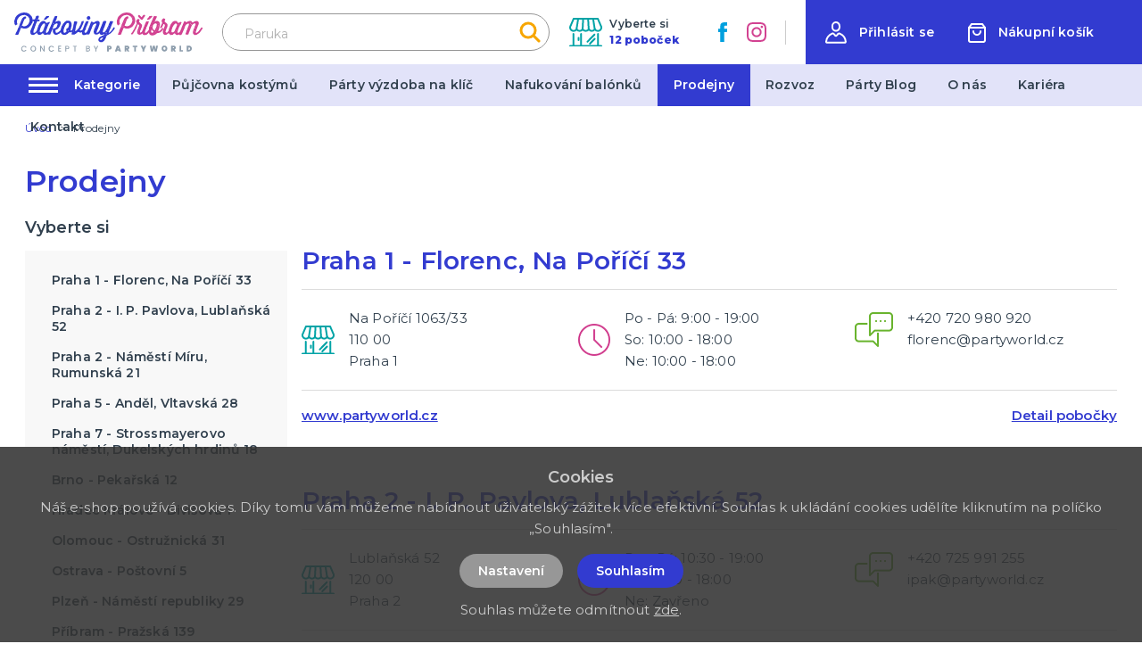

--- FILE ---
content_type: application/javascript; charset=UTF-8
request_url: https://ptakoviny-pribram.cz/_nuxt/8ada2d2.js
body_size: 2994
content:
(window.webpackJsonp=window.webpackJsonp||[]).push([[35],{259:function(t,e,n){"use strict";var l={props:{items:{type:Array,default:function(){return[]}}},data:function(){return{}}},r=n(3),component=Object(r.a)(l,(function(){var t=this,e=t.$createElement,n=t._self._c||e;return n("nav",{staticClass:"breadcrumb",attrs:{"aria-label":"breadcrumbs"}},[n("ul",[n("li",{staticClass:"breadcrumb__item"},[n("nuxt-link",{attrs:{to:t.localePath("/"),title:t.$t("website.home")}},[n("span",[t._v(t._s(t.$t("website.home")))])])],1),t._v(" "),t._l(t.items,(function(e,l){return n("li",{key:l,class:"breadcrumb__item"+(""===e.link?" is-active":"")},[""!==e.link?n("nuxt-link",{attrs:{to:t.localePath(e.link)}},[n("span",[t._v(t._s(e.text))])]):n("span",[t._v("\n        "+t._s(e.text)+"\n      ")])],1)}))],2)])}),[],!1,null,null,null);e.a=component.exports},260:function(t,e,n){"use strict";var l={props:{posts:{type:Array,default:function(){return[]}}},data:function(){return{}}},r=n(3),component=Object(r.a)(l,(function(){var t=this,e=t.$createElement,n=t._self._c||e;return n("div",{staticClass:"instagram"},[n("div",{staticClass:"container"},[n("div",{staticClass:"instagram__title-wrapper"},[n("h2",{staticClass:"instagram__title"},[t._v("\n        "+t._s(t.$t("home.instagram"))+"\n        "),n("a",{staticClass:"instagram__title-link",attrs:{href:t.$t("home.instagramLink"),title:t.$t("home.instagramProfile"),target:"_blank"}},[t._v("\n          "+t._s(t.$t("home.instagramProfile"))+"\n        ")])])]),t._v(" "),n("div",{staticClass:"columns is-multiline is-flex"},t._l(t.posts,(function(t,e){return n("div",{key:"instagram_id_"+e,staticClass:"column instagram__column is-6-mobile is-2"},[n("a",{staticClass:"instagram__link",attrs:{href:t.permalink,title:t.caption?t.caption:"image",target:"_blank"}},[n("div",{staticClass:"instagram__image",style:"background-image: url('"+t.media_url+"')"})])])})),0)])])}),[],!1,null,null,null);e.a=component.exports},261:function(t,e,n){"use strict";var l={filters:{truncate:function(t,e){return t.length>e&&(t=t.substring(0,e-3)+"..."),t},makeClass:function(t){return""!==t?"article-card--"+t:""}},props:{type:{type:String,default:function(){return""}},post:{type:Object,default:function(){return{}}}},data:function(){return{}}},r=n(3),component=Object(r.a)(l,(function(){var t=this,e=t.$createElement,n=t._self._c||e;return n("div",{staticClass:"article-card",class:t._f("makeClass")(t.type)},[n("div",{staticClass:"article-card__top"},[n("nuxt-link",{staticClass:"article-card__link",attrs:{to:t.localePath("/blog/"+t.post.id+"/"+t.post.slug),title:t.post.title+" – "+t.$t("general.readMore"),target:"blank"}},[n("img",{staticClass:"article-card__image",attrs:{src:t.post.image?"/img/blog/thumb/"+t.post.image:"/img/noimage-4-3.png",alt:t.post.title,loading:"lazy"}}),t._v(" "),n("h2",{staticClass:"article-card__title",domProps:{textContent:t._s(t.post.title)}})])],1),t._v(" "),t.post.meta_description&&t.post.meta_description.length?n("div",{staticClass:"article-card__perex"},[n("p",{staticClass:"article-card__perex-in"},[t._v("\n      "+t._s(t.post.meta_description)+"\n    ")]),t._v(" "),"big"===t.type?n("div",{staticClass:"article-card__button-wrapper"},[n("nuxt-link",{staticClass:"button is-primary",attrs:{to:t.localePath("/blog/"+t.post.id+"/"+t.post.slug),title:t.post.title+" – "+t.$t("general.readMore"),target:"blank"},domProps:{textContent:t._s(t.$t("general.showArticle"))}})],1):t._e()]):t._e()])}),[],!1,null,null,null);e.a=component.exports},264:function(t,e,n){"use strict";e.a={mixin:{data:function(){return{customFieldIndex:1850}},methods:{getCustomField:function(t,e){return t+"_"+(e+this.customFieldIndex)}}}}},301:function(t,e,n){"use strict";n.r(e);var l=n(2),r=(n(23),n(18),n(6),n(19),n(259)),o=n(261),c=n(260),d=n(264),m={components:{MBreadcrumbs:r.a,MArticleCard:o.a,MInstagram:c.a},mixins:[d.a.mixin],asyncData:function(t){return Object(l.a)(regeneratorRuntime.mark((function e(){var n,l,r,o,c,d,m,_;return regeneratorRuntime.wrap((function(e){for(;;)switch(e.prev=e.next){case 0:if(n=t.$axios,l=t.app,r=t.store,o=t.error,r.state.variables.maintenance){e.next=15;break}return e.prev=2,c=n.$get("/api/info/page/145",{params:{lang:l.i18n.locale}}),d=n.$get("/api/blog/post/latest",{params:{lang:l.i18n.locale,count:2}}),m=n.$get("/api/projectcustoms/instagram").catch((function(t){})),e.next=8,Promise.all([c,d,m]);case 8:return _=e.sent,e.abrupt("return",{page:_[0],blogPosts:_[1],instagramPosts:_[2]});case 12:e.prev=12,e.t0=e.catch(2),o({statusCode:404});case 15:case"end":return e.stop()}}),e,null,[[2,12]])})))()},data:function(){return{page:{text:"",title:"",meta_description:"",meta_title:""},blogPosts:[],instagramPosts:[],deliveryItems:[{title:"Zásilkovna",img:"/img/delivery/zasilkovna.svg",price:"79 Kč",date:"1-2 dny po přijetí platby",payment:"platba převodem"},{title:"Zásilkovna",img:"/img/delivery/zasilkovna.svg",price:"109 Kč",date:"1-2 dny",payment:"platba na dobírku"},{title:"PPL",img:"/img/delivery/ppl.jpg",price:"99 Kč",date:"1-2 dny po přijetí platby",payment:"platba převodem"},{title:"PPL",img:"/img/delivery/ppl.jpg",price:"129 Kč",date:"do 36 hodin",payment:"platba na dobírku"},{title:"Česká pošta",img:"/img/delivery/post.svg",price:"119 Kč",date:"2-3 dny po přijetí platby",payment:"platba převodem"},{title:"Česká pošta",img:"/img/delivery/post.svg",price:"149 Kč",date:"2-3 dny",payment:"platba na dobírku"},{title:"Balíkovna",img:"/img/delivery/balikovna.png",price:"99 Kč",date:"",payment:"platba převodem"},{title:"Balíkovna",img:"/img/delivery/balikovna.png",price:"129 Kč",date:"",payment:"platba na dobírku"},{title:"Osobní odběr",img:"/img/delivery/odber.svg",price:"0 Kč",date:"ihned po potvrzení dostupnosti",payment:"Osobní odběr"}]}},head:function(){return{title:this.page.meta_title,meta:[{hid:"description",name:"description",content:this.page.meta_description},{hid:"title",name:"title",content:this.page.meta_title}]}},computed:{breadcrumbs:function(){var t=[{link:"",text:this.page.title}];return t.push(),t}}},_=n(3),component=Object(_.a)(m,(function(){var t=this,e=t.$createElement,n=t._self._c||e;return n("div",{staticClass:"page__delivery"},[n("div",{staticClass:"page-inside mb-5"},[n("div",{staticClass:"container"},[n("MBreadcrumbs",{attrs:{items:t.breadcrumbs}}),t._v(" "),n("div",{staticClass:"columns is-desktop"},[n("div",{staticClass:"column is-12"},[n("h1",{staticClass:"title has-text-primary is-1 mb-5 mt-4 is-text-transform-uppercase",domProps:{textContent:t._s(t.page.title)}}),t._v(" "),n("div",{staticClass:"columns"},[n("div",{staticClass:"column is-6"},[void 0!==t.page.text?n("div",{staticClass:"content page__delivery-content",domProps:{innerHTML:t._s(t.page.text)}}):t._e(),t._v(" "),n("div",{staticClass:"content page__delivery-content"},[n("hr"),t._v(" "),n("h2",{domProps:{textContent:t._s(t.page.custom_fields[0][t.getCustomField("text",1)].value)}}),t._v(" "),void 0!==t.page.custom_fields[1][t.getCustomField("wysiwyg",2)]?n("div",{staticClass:"content page__delivery-content",domProps:{innerHTML:t._s(t.page.custom_fields[1][t.getCustomField("wysiwyg",2)].value)}}):t._e(),t._v(" "),n("hr"),t._v(" "),n("h2",{domProps:{textContent:t._s(t.page.custom_fields[2][t.getCustomField("text",3)].value)}}),t._v(" "),void 0!==t.page.custom_fields[3][t.getCustomField("wysiwyg",4)]?n("div",{staticClass:"content page__delivery-content",domProps:{innerHTML:t._s(t.page.custom_fields[3][t.getCustomField("wysiwyg",4)].value)}}):t._e(),t._v(" "),n("hr"),t._v(" "),n("h2",{domProps:{textContent:t._s(t.page.custom_fields[4][t.getCustomField("text",5)].value)}}),t._v(" "),void 0!==t.page.custom_fields[5][t.getCustomField("wysiwyg",6)]?n("div",{staticClass:"content page__delivery-content",domProps:{innerHTML:t._s(t.page.custom_fields[5][t.getCustomField("wysiwyg",6)].value)}}):t._e(),t._v(" "),n("hr"),t._v(" "),n("h2",{domProps:{textContent:t._s(t.page.custom_fields[6][t.getCustomField("text",7)].value)}}),t._v(" "),void 0!==t.page.custom_fields[7][t.getCustomField("wysiwyg",8)]?n("div",{staticClass:"content page__delivery-content",domProps:{innerHTML:t._s(t.page.custom_fields[7][t.getCustomField("wysiwyg",8)].value)}}):t._e(),t._v(" "),n("hr"),t._v(" "),n("h2",{domProps:{textContent:t._s(t.page.custom_fields[8][t.getCustomField("text",9)].value)}}),t._v(" "),void 0!==t.page.custom_fields[9][t.getCustomField("wysiwyg",10)]?n("div",{staticClass:"content page__delivery-content",domProps:{innerHTML:t._s(t.page.custom_fields[9][t.getCustomField("wysiwyg",10)].value)}}):t._e(),t._v(" "),n("hr"),t._v(" "),n("h2",{domProps:{textContent:t._s(t.page.custom_fields[10][t.getCustomField("text",11)].value)}}),t._v(" "),void 0!==t.page.custom_fields[11][t.getCustomField("wysiwyg",12)]?n("div",{staticClass:"content page__delivery-content",domProps:{innerHTML:t._s(t.page.custom_fields[11][t.getCustomField("wysiwyg",12)].value)}}):t._e()])]),t._v(" "),n("div",{staticClass:"column is-6"},[n("div",{staticClass:"page__delivery-box"},[t._m(0),t._v(" "),n("h2",{staticClass:"title is-3 has-text-primary has-text-weight-bold is-text-transform-uppercase mb-0"},[t._v("\n                  Dodací podmínky\n                ")]),t._v(" "),n("div",{staticClass:"page__delivery-box-list"},t._l(t.deliveryItems,(function(e,l){return n("div",{key:"deliveryItem_"+l,staticClass:"page__delivery-box-item"},[n("div",{staticClass:"page__delivery-box-item-left"},[n("img",{attrs:{src:e.img,alt:e.title}})]),t._v(" "),n("div",{staticClass:"page__delivery-box-item-right"},[n("span",{staticClass:"page__delivery-box-item-price",domProps:{textContent:t._s(e.price)}}),t._v(" "),e.date&&e.date.length?n("span",{staticClass:"page__delivery-box-item-date",domProps:{textContent:t._s(e.date)}}):t._e(),t._v(" "),n("span",{staticClass:"page__delivery-box-item-payment",domProps:{textContent:t._s(e.payment)}})])])})),0)]),t._v(" "),t._m(1)])])])]),t._v(" "),t.blogPosts&&t.blogPosts.length?n("div",{staticClass:"page__blog-list mt-5"},[n("h2",{staticClass:"title is-1 has-text-primary product__related-title"},[t._v("\n          "+t._s(t.$t("blog.whatsNew"))+"\n        ")]),t._v(" "),n("div",{staticClass:"columns is-multiline"},t._l(t.blogPosts,(function(t,e){return n("div",{key:"article_id_more_"+e,staticClass:"column is-6"},[n("MArticleCard",{attrs:{post:t,type:"big"}})],1)})),0)]):t._e()],1)]),t._v(" "),n("MInstagram",{attrs:{posts:t.instagramPosts}})],1)}),[function(){var t=this,e=t.$createElement,n=t._self._c||e;return n("p",{staticClass:"page__delivery-box-title"},[t._v("\n                  Doprava zdarma při nákupu nad 3000,- Kč.\n                  "),n("br"),t._v("\n                  Uvedené ceny platí pro ČR.\n                ")])},function(){var t=this,e=t.$createElement,n=t._self._c||e;return n("div",{staticClass:"page__delivery-address has-text-centered"},[n("img",{staticClass:"page__delivery-image",attrs:{src:"/img/logo-claim.svg",alt:"PartyWorld"}}),t._v(" "),n("p",{staticClass:"page__delivery-title"},[t._v("\n                  V případě dotazu nás kontaktujte\n                  "),n("br"),t._v("\n                  a my Vám poradíme.\n                ")]),t._v(" "),n("p",{staticClass:"page__delivery-contacts"},[n("a",{attrs:{href:"tel:+420778428972",title:"+420 778 428 972"}},[t._v("+420 778 428 972")]),t._v(" "),n("br"),t._v(" "),n("a",{attrs:{href:"mailto:eshop@partyworld.cz",title:"eshop@partyworld.cz"}},[t._v("eshop@partyworld.cz")])]),t._v(" "),n("ul",{staticClass:"is-flex is-align-items-center is-justify-content-center"},[n("li",{staticClass:"mr-5"},[n("a",{attrs:{href:"https://www.facebook.com/partyworldczech/",title:"Facebook",target:"_blank"}},[n("img",{attrs:{src:"/img/ico-facebook-contact.svg",alt:"Facebook"}})])]),t._v(" "),n("li",{staticClass:"ml-5"},[n("a",{attrs:{href:"https://www.instagram.com/partyworldcz/",title:"Instagram",target:"_blank"}},[n("img",{attrs:{src:"/img/ico-instagram-contact.svg",alt:"Instagram"}})])])])])}],!1,null,null,null);e.default=component.exports}}]);

--- FILE ---
content_type: application/javascript; charset=UTF-8
request_url: https://ptakoviny-pribram.cz/_nuxt/f68727d.js
body_size: 2556
content:
(window.webpackJsonp=window.webpackJsonp||[]).push([[36],{259:function(t,e,r){"use strict";var n={props:{items:{type:Array,default:function(){return[]}}},data:function(){return{}}},c=r(3),component=Object(c.a)(n,(function(){var t=this,e=t.$createElement,r=t._self._c||e;return r("nav",{staticClass:"breadcrumb",attrs:{"aria-label":"breadcrumbs"}},[r("ul",[r("li",{staticClass:"breadcrumb__item"},[r("nuxt-link",{attrs:{to:t.localePath("/"),title:t.$t("website.home")}},[r("span",[t._v(t._s(t.$t("website.home")))])])],1),t._v(" "),t._l(t.items,(function(e,n){return r("li",{key:n,class:"breadcrumb__item"+(""===e.link?" is-active":"")},[""!==e.link?r("nuxt-link",{attrs:{to:t.localePath(e.link)}},[r("span",[t._v(t._s(e.text))])]):r("span",[t._v("\n        "+t._s(e.text)+"\n      ")])],1)}))],2)])}),[],!1,null,null,null);e.a=component.exports},267:function(t,e,r){"use strict";var n={components:{},data:function(){return{}}},c=r(3),component=Object(c.a)(n,(function(){var t=this.$createElement,e=this._self._c||t;return e("svg",{attrs:{xmlns:"http://www.w3.org/2000/svg",width:"16.29",height:"27.242",viewBox:"0 0 16.29 27.242"}},[e("path",{attrs:{d:"M38,56,50,44.5,38,33",transform:"translate(-35.879 -30.879)",fill:"none","stroke-linecap":"round","fill-rule":"evenodd"}})])}),[],!1,null,null,null);e.a=component.exports},284:function(t,e,r){"use strict";r.r(e);var n=r(2),c=(r(23),r(18),r(6),r(19),r(259)),l=r(272),o=r(267),_={components:{Swiper:l.Swiper,SwiperSlide:l.SwiperSlide,MSwiperButton:o.a},props:{data:{type:Array,default:function(){return[]}}},data:function(){return{swiperServicesOptions:{loop:!0,slidesPerView:2,loopedSlides:3,spaceBetween:10,breakpoints:{769:{slidesPerView:3,spaceBetween:16}}}}}},m=r(3),v=Object(m.a)(_,(function(){var t=this,e=t.$createElement,r=t._self._c||e;return r("div",{staticClass:"services"},[r("div",{staticClass:"container"},[r("h2",{staticClass:"title is-1 has-text-primary",domProps:{textContent:t._s(t.$t("home.services"))}}),t._v(" "),r("div",{staticClass:"services__list"},[r("button",{staticClass:"swiper__big-button swiper__big-button--prev services__button",attrs:{name:"swiperServicesPrev",title:t.$t("general.previous")},on:{click:function(e){return t.$refs.swiperServices.swiperInstance.slidePrev()}}},[r("MSwiperButton")],1),t._v(" "),r("swiper",{ref:"swiperServices",staticClass:"services__swiper",attrs:{options:t.swiperServicesOptions}},t._l(t.data,(function(e,n){return r("swiper-slide",{key:"service_id_"+n,staticClass:"services__item"},[r("div",{staticClass:"services__item-in"},[r("nuxt-link",{staticClass:"services__link",attrs:{to:t.localePath("/sluzby/"+e.id+"/"+e.slug),title:e.title}},[r("img",{staticClass:"services__image",attrs:{src:e.images[0]?"/img/service/thumb/"+e.images[0]:"/img/noimage-4-3.png",alt:e.title,loading:"lazy"}}),t._v(" "),r("h3",{staticClass:"services__title",domProps:{textContent:t._s(e.title)}})])],1)])})),1),t._v(" "),r("button",{staticClass:"swiper__big-button swiper__big-button--next services__button",attrs:{name:"swiperServicesNext",title:t.$t("general.next")},on:{click:function(e){return t.$refs.swiperServices.swiperInstance.slideNext()}}},[r("MSwiperButton")],1)],1)])])}),[],!1,null,null,null).exports,d={components:{},props:{data:{type:Array,default:function(){return[]}}},data:function(){return{}}},f=Object(m.a)(d,(function(){var t=this,e=t.$createElement,r=t._self._c||e;return r("div",{staticClass:"top-articles"},[r("div",{staticClass:"container"},[r("div",{staticClass:"columns is-variable is-1-0 is-mutiline"},t._l(t.data,(function(e,n){return r("div",{key:"top-article_id_"+n,staticClass:"column is-6"},[r("div",{staticClass:"top-articles__item",style:"background-image: url('"+(e.image?"/img/"+e.path+"/"+e.image:"/img/noimage-4-3.png")+"')"},[e.url?r("nuxt-link",{staticClass:"top-articles__item-in",attrs:{to:e.url,title:e.label}},[r("div",{staticClass:"top-articles__title top-articles__title--link",domProps:{innerHTML:t._s(e.title)}}),t._v(" "),r("button",{staticClass:"button is-primary top-articles__button",domProps:{textContent:t._s(e.label)}})]):r("div",{staticClass:"top-articles__item-in"},[e.title&&e.title.length?r("div",{staticClass:"top-articles__title",domProps:{innerHTML:t._s(e.title)}}):t._e()])],1)])})),0)])])}),[],!1,null,null,null).exports,w={components:{MBreadcrumbs:c.a,MServices:v,MTopArticles:f},asyncData:function(t){return Object(n.a)(regeneratorRuntime.mark((function e(){var r,n,c,l,o,_,m,v,d;return regeneratorRuntime.wrap((function(e){for(;;)switch(e.prev=e.next){case 0:if(r=t.$axios,n=t.app,c=t.store,t.req,c.state.variables.maintenance){e.next=18;break}return e.prev=2,l=r.$get("/api/info/page/148",{params:{lang:n.i18n.locale}}),o=r.$get("/api/poster?lang="+n.i18n.locale).catch((function(t){})),_=r.$get("/api/info/services/list?lang="+n.i18n.locale).catch((function(t){})),e.next=8,r.get("/api/site");case 8:return m=e.sent.data,v=m&&m.store_id?r.$get("/api/catalog/store/"+m.store_id+"/"+n.i18n.locale):"",e.next=12,Promise.all([l,o,_,v]);case 12:return d=e.sent,e.abrupt("return",{page:d[0],posters:d[1],services:d[2],store:d[3]});case 16:e.prev=16,e.t0=e.catch(2);case 18:case"end":return e.stop()}}),e,null,[[2,16]])})))()},data:function(){return{posters:[],services:[],page:{text:"",title:"Kontakt",meta_description:"",meta_title:"Kontakt"},store:{}}},head:function(){return{title:this.page.meta_title,meta:[{hid:"description",name:"description",content:this.page.meta_description},{hid:"title",name:"title",content:this.page.meta_title}]}},computed:{breadcrumbs:function(){var t=[{link:"",text:this.page.title}];return t.push(),t}}},h=w,C=Object(m.a)(h,(function(){var t=this,e=t.$createElement,r=t._self._c||e;return r("div",{staticClass:"page__contact"},[r("div",{staticClass:"page-inside mb-5"},[r("div",{staticClass:"container"},[r("MBreadcrumbs",{attrs:{items:t.breadcrumbs}}),t._v(" "),r("div",{staticClass:"columns is-desktop"},[r("div",{staticClass:"column is-12"},[r("h1",{staticClass:"title has-text-primary is-1 mb-5 mt-4 is-text-transform-uppercase",domProps:{textContent:t._s(t.page.title)}}),t._v(" "),r("div",{staticClass:"page__contact-address"},[r("div",{staticClass:"columns"},[t._m(0),t._v(" "),t._m(1),t._v(" "),r("div",{staticClass:"column is-4 has-text-centered"},[void 0!==t.page.text?r("p",{domProps:{innerHTML:t._s(t.page.text)}}):t._e()])])]),t._v(" "),t.store&&t.store.address_gmap?r("div",{staticClass:"column is-12 is-12-desktop page__contact-map"},[r("div",[r("iframe",{staticClass:"page__stores-map-in",attrs:{src:"https://www.google.com/maps?output=embed&q="+t.store.address_gmap}})])]):t._e()])])],1)]),t._v(" "),t.posters&&t.posters["banner.articles"]?r("MTopArticles",{attrs:{data:t.posters["banner.articles"]}}):t._e(),t._v(" "),t.services&&Array.isArray(t.services)&&t.services.length?r("MServices",{attrs:{data:t.services}}):t._e()],1)}),[function(){var t=this.$createElement,e=this._self._c||t;return e("div",{staticClass:"column is-4"},[e("img",{staticClass:"page__contact-image",attrs:{src:"/img/logo-claim.svg",alt:"PartyWorld"}})])},function(){var t=this,e=t.$createElement,r=t._self._c||e;return r("div",{staticClass:"column is-4 has-text-centered"},[r("p",{staticClass:"page__contact-title"},[t._v("\n                  V případě zájmu nás\n                  "),r("br"),t._v("\n                  prosím kontaktujte:\n                ")]),t._v(" "),r("p",{staticClass:"page__contact-contacts"},[r("a",{attrs:{href:"tel:+420778428972",title:"+420 778 428 972"}},[t._v("+420 778 428 972")]),t._v(" "),r("br"),t._v(" "),r("a",{attrs:{href:"mailto:eshop@partyworld.cz",title:"eshop@partyworld.cz"}},[t._v("eshop@partyworld.cz")])]),t._v(" "),r("ul",{staticClass:"is-flex is-align-items-center is-justify-content-center"},[r("li",{staticClass:"mr-5"},[r("a",{attrs:{href:"https://www.facebook.com/partyworldczech/",title:"Facebook",target:"_blank"}},[r("img",{attrs:{src:"/img/ico-facebook-contact.svg",alt:"Facebook"}})])]),t._v(" "),r("li",{staticClass:"ml-5"},[r("a",{attrs:{href:"https://www.instagram.com/partyworldcz/",title:"Instagram",target:"_blank"}},[r("img",{attrs:{src:"/img/ico-instagram-contact.svg",alt:"Instagram"}})])])])])}],!1,null,null,null);e.default=C.exports}}]);

--- FILE ---
content_type: application/javascript; charset=UTF-8
request_url: https://ptakoviny-pribram.cz/_nuxt/06397da.js
body_size: 1648
content:
(window.webpackJsonp=window.webpackJsonp||[]).push([[47],{259:function(t,e,r){"use strict";var o={props:{items:{type:Array,default:function(){return[]}}},data:function(){return{}}},n=r(3),component=Object(n.a)(o,(function(){var t=this,e=t.$createElement,r=t._self._c||e;return r("nav",{staticClass:"breadcrumb",attrs:{"aria-label":"breadcrumbs"}},[r("ul",[r("li",{staticClass:"breadcrumb__item"},[r("nuxt-link",{attrs:{to:t.localePath("/"),title:t.$t("website.home")}},[r("span",[t._v(t._s(t.$t("website.home")))])])],1),t._v(" "),t._l(t.items,(function(e,o){return r("li",{key:o,class:"breadcrumb__item"+(""===e.link?" is-active":"")},[""!==e.link?r("nuxt-link",{attrs:{to:t.localePath(e.link)}},[r("span",[t._v(t._s(e.text))])]):r("span",[t._v("\n        "+t._s(e.text)+"\n      ")])],1)}))],2)])}),[],!1,null,null,null);e.a=component.exports},274:function(t,e,r){"use strict";var o={filters:{makeClass:function(t){return""!==t?"store-card--"+t:""}},props:{type:{type:String,default:function(){return""}},store:{type:Object,default:function(){return{image:"",name:"",address:"",url:"",phone:"",email:"",info:""}}},loading:{type:Boolean,default:function(){return!1}}}},n=r(3),component=Object(n.a)(o,(function(){var t=this,e=t.$createElement,r=t._self._c||e;return r("div",{staticClass:"store-card",class:t._f("makeClass")(t.type)},["vertical"!==t.type?r("h2",{staticClass:"title is-2 has-text-primary store-card__title",domProps:{textContent:t._s(t.store.name)}}):t._e(),t._v(" "),t.store.address&&t.store.address.length||t.store.info&&t.store.info.length||t.store.email&&t.store.email.length||t.store.phone&&t.store.phone.length?r("div",{staticClass:"store-card__top"},[r("div",{staticClass:"columns is-multiline"},[t.store.address&&t.store.address.length?r("div",{staticClass:"column",class:"vertical"===t.type?"is-12":"is-6 is-4-widescreen"},[r("div",{staticClass:"store-card__address"},[t.store.address&&t.store.address.length?r("div",{domProps:{innerHTML:t._s(t.store.address)}}):t._e()])]):t._e(),t._v(" "),t.store.info&&t.store.info.length?r("div",{staticClass:"column",class:"vertical"===t.type?"is-12":"is-6 is-4-widescreen"},[r("div",{staticClass:"store-card__opening"},[r("div",{domProps:{innerHTML:t._s(t.store.info)}})])]):t._e(),t._v(" "),t.store.email&&t.store.email.length||t.store.phone&&t.store.phone.length?r("div",{staticClass:"column is-4",class:"vertical"===t.type?"is-12":"is-4"},[r("div",{staticClass:"store-card__contact"},[t.store.phone&&t.store.phone.length?r("p",{staticClass:"store-card__phone"},[r("a",{staticClass:"store-card__link",attrs:{href:"tel:"+t.store.phone.replace(/\s+/g,""),title:t.store.phone}},[t._v("\n              "+t._s(t.store.phone)+"\n            ")])]):t._e(),t._v(" "),t.store.email&&t.store.email.length?r("p",{staticClass:"store-card__email"},[r("a",{staticClass:"store-card__link",attrs:{href:"mailto:"+t.store.email.replace(/\s+/g,""),title:t.store.email}},[t._v("\n              "+t._s(t.store.email)+"\n            ")])]):t._e()])]):t._e()])]):t._e(),t._v(" "),r("div",{staticClass:"store-card__bottom"},[r("div",{staticClass:"store-card__bottom-item"},[t.store.url?r("a",{staticClass:"store-card__link-bottom",attrs:{href:t.store.url,title:t.store.url.replace(/^https?:\/\//,""),target:"_blank"}},[t._v("\n        "+t._s(t.store.url.replace(/^https?:\/\//,""))+"\n      ")]):t._e()]),t._v(" "),"vertical"!==t.type?r("div",{staticClass:"store-card__bottom-item"},[r("nuxt-link",{staticClass:"store-card__link-bottom",attrs:{to:t.localePath("/prodejny/"+t.store.id),title:t.$t("stores.showDetail")},domProps:{textContent:t._s(t.$t("stores.showDetail"))}})],1):t._e()])])}),[],!1,null,null,null);e.a=component.exports},313:function(t,e,r){"use strict";r.r(e);var o=r(2),n=(r(23),r(18),r(6),r(19),r(10),r(259)),l=r(274),c={components:{MBreadcrumbs:n.a,MStoreCard:l.a},asyncData:function(t){return Object(o.a)(regeneratorRuntime.mark((function e(){var r,o,n,l,c,d;return regeneratorRuntime.wrap((function(e){for(;;)switch(e.prev=e.next){case 0:return r=t.$axios,o=t.params,n=t.app,l=t.error,e.prev=1,c=r.$get("/api/catalog/store/"+o.id+"/"+n.i18n.locale),e.next=5,Promise.all([c]);case 5:return d=e.sent,e.abrupt("return",{store:d[0],blogPosts:d[1]});case 9:e.prev=9,e.t0=e.catch(1),l({statusCode:404});case 12:case"end":return e.stop()}}),e,null,[[1,9]])})))()},data:function(){return{store:{name:""}}},head:function(){return{title:this.pageTitle,meta:[{hid:"description",name:"description",content:""},{hid:"keywords",name:"keywords",content:""}]}},computed:{pageTitle:function(){return this.store.name},breadcrumbs:function(){var t=[{link:this.localePath("/prodejny"),text:this.$t("stores.title")},{link:"",text:this.pageTitle}];return t.push(),t}},methods:{}},d=r(3),component=Object(d.a)(c,(function(){var t=this,e=t.$createElement,r=t._self._c||e;return r("div",{staticClass:"page__content page__stores page__stores--detail"},[r("div",{staticClass:"container"},[r("MBreadcrumbs",{attrs:{items:t.breadcrumbs}}),t._v(" "),r("div",{staticClass:"columns is-multiline"},[r("div",{staticClass:"column is-12 is-4-desktop"},[r("h1",{staticClass:"title has-text-primary is-1 mb-5 mt-4",domProps:{textContent:t._s(t.pageTitle)}}),t._v(" "),r("MStoreCard",{attrs:{store:t.store,type:"vertical"}})],1),t._v(" "),r("div",{staticClass:"column is-12 is-8-desktop"},[r("div",{staticClass:"page__stores-map"},[t.store.address_gmap?r("iframe",{staticClass:"page__stores-map-in",attrs:{src:"https://www.google.com/maps?output=embed&q="+t.store.address_gmap}}):t._e()])])])],1)])}),[],!1,null,null,null);e.default=component.exports}}]);

--- FILE ---
content_type: image/svg+xml
request_url: https://ptakoviny-pribram.cz/img/logo-pb-claim.svg
body_size: 9934
content:
<svg xmlns="http://www.w3.org/2000/svg" width="400" height="81.621" viewBox="0 0 400 81.621"><g transform="translate(-26.2 -13.6)"><g transform="translate(41.033 82.572)"><g transform="translate(0 0)"><path d="M8.1,11.829a4.763,4.763,0,0,1,.791-2.964,7.585,7.585,0,0,1,2.174-2.174A5.577,5.577,0,0,1,14.029,5.9a6.662,6.662,0,0,1,3.36.988,5.632,5.632,0,0,1,2.174,2.569H17.191a2.363,2.363,0,0,0-1.383-1.383,2.937,2.937,0,0,0-1.779-.4,3.339,3.339,0,0,0-1.976.593,2.455,2.455,0,0,0-1.581,1.186,4.694,4.694,0,0,0-.593,2.372A3.55,3.55,0,0,0,10.472,14a5.327,5.327,0,0,0,1.383,1.581,3.813,3.813,0,0,0,1.976.593,3.946,3.946,0,0,0,1.779-.4A2.657,2.657,0,0,0,16.8,14.4h2.372a4.674,4.674,0,0,1-2.174,2.569,6.125,6.125,0,0,1-3.36.988,4.763,4.763,0,0,1-2.964-.791A5.741,5.741,0,0,1,8.5,14.991,15.36,15.36,0,0,1,8.1,11.829Z" transform="translate(-8.1 -5.505)" fill="#8d9dac"/><path d="M23.929,17.758a5.146,5.146,0,0,1-2.964-.791,5.741,5.741,0,0,1-2.174-2.174A5.146,5.146,0,0,1,18,11.829a4.763,4.763,0,0,1,.791-2.964,7.585,7.585,0,0,1,2.174-2.174A5.577,5.577,0,0,1,23.929,5.9a4.763,4.763,0,0,1,2.964.791,5.741,5.741,0,0,1,2.174,2.174,5.577,5.577,0,0,1,.791,2.964,6.258,6.258,0,0,1-.791,3.162,5.741,5.741,0,0,1-2.174,2.174A5.345,5.345,0,0,1,23.929,17.758Zm0-1.581a3.339,3.339,0,0,0,1.976-.593A3.661,3.661,0,0,0,27.289,14a4.5,4.5,0,0,0,.593-2.174,3.984,3.984,0,0,0-.593-2.174,2.742,2.742,0,0,0-1.383-1.581,3.813,3.813,0,0,0-1.976-.593,3.339,3.339,0,0,0-1.976.593,3.661,3.661,0,0,0-1.383,1.581,3.55,3.55,0,0,0-.593,2.174A3.55,3.55,0,0,0,20.569,14a5.327,5.327,0,0,0,1.383,1.581A3.339,3.339,0,0,0,23.929,16.177Z" transform="translate(1.565 -5.505)" fill="#8d9dac"/><path d="M37.984,17.56H36.008l-5.731-8.7v8.7H28.3V5.9h1.976l5.731,8.7V5.9h1.976Z" transform="translate(11.621 -5.505)" fill="#8d9dac"/><path d="M37.5,11.829a4.763,4.763,0,0,1,.791-2.964,5.741,5.741,0,0,1,2.174-2.174A5.577,5.577,0,0,1,43.429,5.9a6.662,6.662,0,0,1,3.36.988,5.632,5.632,0,0,1,2.174,2.569H46.591a8.6,8.6,0,0,0-1.186-1.383,2.937,2.937,0,0,0-1.779-.4,3.339,3.339,0,0,0-1.976.593,3.661,3.661,0,0,0-1.383,1.581,3.984,3.984,0,0,0-.593,2.174,3.984,3.984,0,0,0,.593,2.174,5.328,5.328,0,0,0,1.383,1.581,3.813,3.813,0,0,0,1.976.593,3.946,3.946,0,0,0,1.779-.4A2.657,2.657,0,0,0,46.591,14.6h2.372a4.674,4.674,0,0,1-2.174,2.569,6.125,6.125,0,0,1-3.36.988,4.763,4.763,0,0,1-2.964-.791,5.741,5.741,0,0,1-2.174-2.174A6.983,6.983,0,0,1,37.5,11.829Z" transform="translate(20.603 -5.505)" fill="#8d9dac"/><path d="M49.579,7.481v3.557h4.15v1.383h-4.15v3.557h4.545V17.56H47.8V5.9h6.324V7.481Z" transform="translate(30.659 -5.505)" fill="#8d9dac"/><path d="M63.8,9.36a3.723,3.723,0,0,1-.4,1.581,4.566,4.566,0,0,1-1.383,1.383,4.28,4.28,0,0,1-2.372.4H57.476v4.743H55.5V6h3.953a6.1,6.1,0,0,1,2.174.4A8.6,8.6,0,0,1,63.01,7.581,2.414,2.414,0,0,1,63.8,9.36Zm-4.15,1.976a3.061,3.061,0,0,0,1.581-.4,1.539,1.539,0,0,0,.593-1.383A1.927,1.927,0,0,0,59.65,7.581H57.476v3.755Z" transform="translate(38.176 -5.407)" fill="#8d9dac"/><path d="M71.8,6V7.383H68.641V17.462H66.862V7.383H63.7V6Z" transform="translate(46.181 -5.407)" fill="#8d9dac"/><path d="M84.024,11.534a2.716,2.716,0,0,1,1.581.988A3.188,3.188,0,0,1,86.2,14.3a3.723,3.723,0,0,1-.4,1.581,4.286,4.286,0,0,1-1.383,1.186,5.847,5.847,0,0,1-1.976.4H77.7V6h4.545a5.847,5.847,0,0,1,1.976.4,3.545,3.545,0,0,1,1.383.988A3.723,3.723,0,0,1,86,8.964a2.244,2.244,0,0,1-.593,1.581A3.545,3.545,0,0,1,84.024,11.534Zm-4.348-.791h2.372a2.3,2.3,0,0,0,1.383-.4,1.409,1.409,0,0,0,.593-1.186,1.2,1.2,0,0,0-.593-1.186,2.856,2.856,0,0,0-1.383-.4H79.676Zm2.569,5.138a3.723,3.723,0,0,0,1.581-.4,1.91,1.91,0,0,0,0-2.767,2.244,2.244,0,0,0-1.581-.593H79.676v3.755Z" transform="translate(59.849 -5.407)" fill="#8d9dac"/><path d="M95.684,6l-3.953,7.312v4.15H89.755v-4.15L86,6h2.174l2.569,5.534L93.51,6Z" transform="translate(67.953 -5.407)" fill="#8d9dac"/><path d="M110.084,9.95a3.339,3.339,0,0,1-.593,1.976,2.742,2.742,0,0,1-1.581,1.383,4.7,4.7,0,0,1-2.372.593h-1.383v3.755H100.4V5.8h5.138a4.649,4.649,0,0,1,3.36,1.186A4.022,4.022,0,0,1,110.084,9.95Zm-4.941.988a1.048,1.048,0,0,0,1.186-1.186,1.048,1.048,0,0,0-1.186-1.186h-.988v2.174h.988Z" transform="translate(82.011 -5.602)" fill="#8d9dac"/><path d="M117.3,15.879h-3.953l-.593,1.779H108.8L113.148,5.8H117.5l4.348,11.858h-3.953Zm-.791-2.767-.988-3.36-.988,3.36Z" transform="translate(90.212 -5.602)" fill="#8d9dac"/><path d="M125.129,17.658l-2.174-4.15h0v4.15H119.2V5.8h5.534a4.215,4.215,0,0,1,2.372.593,5.327,5.327,0,0,1,1.581,1.383,3.339,3.339,0,0,1,.593,1.976,3.984,3.984,0,0,1-.593,2.174,3.91,3.91,0,0,1-1.976,1.383l2.569,4.545h-4.15Zm-2.174-6.719h1.383c.4,0,.593,0,.791-.2s.2-.4.2-.791,0-.593-.2-.791-.4-.2-.791-.2h-1.383Z" transform="translate(100.365 -5.602)" fill="#8d9dac"/><path d="M137.979,5.8V8.764h-3.162v8.893h-3.755V8.764H127.9V5.8Z" transform="translate(108.859 -5.602)" fill="#8d9dac"/><path d="M148.653,5.8l-4.15,8.3v3.557h-3.755V14.1L136.4,5.8h4.348l1.976,4.348L144.5,5.8Z" transform="translate(117.157 -5.602)" fill="#8d9dac"/><path d="M163.691,5.8l-2.767,11.858h-4.545L155,10.938l-1.383,6.719h-4.743L146.3,5.8h3.953l.988,7.51,1.581-7.51h4.15l1.581,7.51,1.186-7.51Z" transform="translate(126.823 -5.602)" fill="#8d9dac"/><path d="M165.126,17.953a5.8,5.8,0,0,1-3.162-.791,5.741,5.741,0,0,1-2.174-2.174,5.8,5.8,0,0,1-.79-3.162,5.8,5.8,0,0,1,.79-3.162,7.585,7.585,0,0,1,2.174-2.174,5.8,5.8,0,0,1,3.162-.791,4.763,4.763,0,0,1,2.964.791,5.741,5.741,0,0,1,2.174,2.174,5.8,5.8,0,0,1,.79,3.162,5.8,5.8,0,0,1-.79,3.162,5.741,5.741,0,0,1-2.174,2.174A5.577,5.577,0,0,1,165.126,17.953Zm0-3.557a1.926,1.926,0,0,0,1.779-.791,2.951,2.951,0,0,0,.593-1.976,3.339,3.339,0,0,0-.593-1.976,2.505,2.505,0,0,0-1.779-.791,1.926,1.926,0,0,0-1.779.791,2.951,2.951,0,0,0-.593,1.976,3.339,3.339,0,0,0,.593,1.976A1.926,1.926,0,0,0,165.126,14.4Z" transform="translate(139.221 -5.7)" fill="#8d9dac"/><path d="M175.129,17.658l-2.174-4.15h0v4.15H169.2V5.8h5.534a4.215,4.215,0,0,1,2.372.593,5.328,5.328,0,0,1,1.581,1.383,3.339,3.339,0,0,1,.593,1.976,3.984,3.984,0,0,1-.593,2.174,3.91,3.91,0,0,1-1.976,1.383l2.569,4.545h-4.15Zm-2.174-6.719h1.383c.4,0,.593,0,.79-.2s.2-.4.2-.791,0-.593-.2-.791-.4-.2-.79-.2h-1.383Z" transform="translate(149.179 -5.602)" fill="#8d9dac"/><path d="M181.857,14.891h3.755v2.767H178.3V5.8h3.557Z" transform="translate(158.064 -5.602)" fill="#8d9dac"/><path d="M190.841,5.8A5.388,5.388,0,0,1,194,6.591a5.741,5.741,0,0,1,2.174,2.174,5.577,5.577,0,0,1,.791,2.964,4.763,4.763,0,0,1-.791,2.964A5.741,5.741,0,0,1,194,16.867a5.8,5.8,0,0,1-3.162.791H185.9V5.8Zm-.2,8.7a2.951,2.951,0,0,0,1.976-.593,3.019,3.019,0,0,0,.79-1.976,2.292,2.292,0,0,0-.79-1.976,2.951,2.951,0,0,0-1.976-.593h-.79v5.336h.79Z" transform="translate(165.483 -5.602)" fill="#8d9dac"/></g></g><g transform="translate(26.2 13.6)"><path d="M33.117,18.738l.791-.4.791-.791h.2l.4-.4h.4l.2-.2h.2v-.2h.2l.2-.4.791-.2.2-.2.791-.2.593-.4,1.581-.593,1.581-.4h.4l.4-.2h.791l1.779-.4,1.581-.2,1.581.2,1.779.2,1.581.2,1.779.4,1.581.593.593.2.4.4h.2v.2h.2v.2h.2v.2l.791.2,1.186.988h.2l1.186,1.383,1.186,1.186.4.4.4.2.2.4.4.2.593.988.593,1.581.2.4.2.593.2.2.2,1.779.4.988v.791l.2.2V30.6l-.2,1.779-.4,1.581v.593l-.2.2-.2.791-.988.593-.4,1.581-.2.4-.4.4-.2.4-.988,1.186-.2.2-.2.4L59.8,41.861l-1.186,1.186-1.186,1.186-.593.593-.791.2-.4.4-1.383.593h-.2l-.4.2h-.593l-.2.2-1.383.4-.791.2-.791.2L48.137,47H46.358l-1.779-.4h-.4L43,46.011l-1.581-.4h-.593l-.593.593-.593,1.383-.4.4-.4,1.581-.4,1.186-.791,1.581-.593,1.581-.2.593-.2.2-.593,1.581-.2.4v.4l-.4.791v.2l-.4.791-.4.593-.791.4-.791.2H29.56l-.593-.2-.4-.791.2-.791.4-.988h.2l.2-.791h.2v-.4l.4-.791v-.4h.2v-.2h.2v-.2h.2v-.2h.2l.2-.791.791-1.383.4-.593.2-.988.593-1.383.593-1.383.2-.593.593-1.383.4-.4.4-1.186.4-.4.4-1.186.2-.4v-.2l.2-.2v-.4l.4-.791.4-1.581.2-.593.791-1.581,1.186-3.162.593-1.186.2-.4v-.4l.791-1.581.4-.791.4-1.186.791-1.383v-.4h.2v-.2l.2-.2v-.2l.4-.2.4-.593,1.383-1.186,1.383-.988.4-.2,1.186-.4.2-.2.988-.2h.593l.988.791.2,1.186.2.593v.988l-.4.2-1.383.791h-.4l-.4.4h-.2l-.2.4-.4.2v.2h-.2l-.791,1.581-.4.988-.2.791-.2.2v.4l-.791,1.383-.593,1.581-.4,1.581-.791,1.383L43.2,38.7l-.2.2v.4l-.593,1.186v.4l.4.4v.2l1.186.2.2.2,1.581.4,1.779.2,1.581-.4,1.779-.4,1.383-.593,1.186-.988,1.383-.988.4-.2.2-.593.2-.2.2-.4.791-.988.4-1.186.2-.2v-.4h.2v-.2h.2l.4-1.581.593-1.581.2-.4V30.4l-.2-.4v-.791l-.2-.2-.2-1.779-.2-.988-.593-1.383-.988-1.186L55.449,22.1l-.4-.2-.4-.4h-.2l-.2-.2h-.2l-.2-.2h-.4v-.2l-1.383-.791-.593-.4-1.186-.2v-.2l-.791-.2-.4-.2H46.753l-1.779.2-1.779.2-1.581.593-1.186.4-.593.4-1.186.593-.2.2-1.383.988-1.186.988-.2.4-.2.4h-.2v.4l-.988.988v.4l-.2.2-.4.4h0v.2l-.2.2v.2h-.2v.2h-.2v.2h-.2v.791h-.2l-.4.988-.4,1.581-.2,1.779.2,1.779.4,1.581.2.2.2,1.186v.4l-.4.2v.2l-.4.2-.593.593-.4.2-.2.2-.4.2h-.4v.4l-.791.2-.4-.2-.791-.593-.2-.4-.2-.4h-.2l-.593-1.581-.2-1.581-.2-1.779-.2-.791.2-1.581.2-1.779.791-1.581.2-.791.4-1.581.593-.988v-.2l.2-.2v-.4l.4-.791.2-.2.2-.4.2-.2.2-.4.791-.593v-.2l1.186-1.186,1.186-1.186Zm4.545,26.482.2-.4v-.4l-.2-.2h-.4l-.2.4v.4l.593.2ZM37.465,47l.4.2.2-.4v-.4l-.593.2V47Zm.4-4.941.2.4h.2l.4-.2-.4-.2Zm.4-1.186.4.2.2-.2.2-.4-.4-.2-.4.593Zm.988,1.186h.4l.2-.4-.2-.2-.4.2v.4Zm.593.988.2-.593-.2-.2h-.2v.791Zm.4.2h.2l.2-.4-.4.2v.2Zm.2-3.162.2.2.2-.2-.2-.2-.2.2Zm.2-5.731h.2v-.4h-.2Zm1.779-2.174.2.4h.2l.2-.4-.2-.2-.4.2Zm.4,1.581H43v-.2l-.2-.2v.4Zm.988-3.162-.2-.2-.4-.2.2.4.2.2.2-.2Zm.593-.2.4-.4-.2-.593h-.2l-.2.2.2.791ZM59.2,24.272h.2v-.2h-.2Zm.593-.593.593-.4.2-.4v-.2l-.4.2-.4.4-.2.4Zm0,1.186.2.4h.4v-.4l-.2-.2-.4.2ZM61.971,30.2h.2V30h-.2Z" transform="translate(-26.2 -13.6)" fill="#323bd0"/><path d="M61.582,18.186l.2.988-.2.791-.791,1.581-.2.593L60,23.719l-.2.4v.593l.2.4h.2l.2.2h1.976l.593.2.4.593v.4l-.2.988-.4.593-.4.2h-.2l-.2.2-.791.2-1.779-.2-.791.2-.593.4-.791,1.383-.593,1.581L55.851,33.6l-.4.791v.2l-.4.791-.2,1.186-.4.4-.4,1.383-.593,1.581-.593,1.581-.2.791-.2.2L51.9,44.075l-.4.791-.4,1.186-.2.2v.4l-.4.4v.791l-.4,1.581-.2,1.779v.4l.4.791.593.2.2.2,1.383-.2.988-.593.4-.2L55.258,50.6l.988-.988,1.186-1.383.2-.2.2-.2v-.2l.4-.2.2-.791.4-.2v-.2l.4-.2.2-.4L60.4,44.47l.2-.4v-.2h.2v-.2h.2v-.2l.4-.2.2-.4.593-.988.988-.2.791.4.593.791v.791l-.2.593-.593.4-.4.4-.2.4-.2.2v.4l-.4.2v.4l-.4.791v.2l-.988.988-.988.988v.2l-.4.2v.2h-.2l-.791,1.186-.4.2-1.186.988h-.2l-.988.988-.4.2-1.186.988-1.383.791-1.383.988-1.779.4H48.143l-.988-.2-1.383-.4-.593-.4-.593-.791v-.2l-.4-.2-.2-.4-.2-.2V52.573h-.2l-.2-1.779.2-1.581v-.593l.2-.2.2-.791.2-.2.593-1.581.593-1.581.2-.791h.2v-.2h.2l.593-1.581.4-.791.593-1.581.2-.4.2-.791.4-.593v-.4l.4-.791.2-.791.4-.988.2-.2v-.2h.2l.4-1.186.2-.2v-.2l.2-.4v-.2h.2l.4-1.581.4-.988-.2-.4-.2-.4-.593-.2H48.934l-.593-.2-.4-.2-.4-.593.2-.988.2-.2.2-.4.4-.4.4-.2.2-.2.791-.2H51.7l.791-.2.791-.4.2-.4.2-.2.2-.791.2-.2.2-.791.2-.2.2-.791.4-.791.4-1.383.2-.593.2-.2.2-.4h.2v-.2l.791-.2h1.779l.4-.2H60.2l.988.2.4.988Zm-15.02,33.6h0l.4.2.2-.2v-.2h-.593v.2Zm7.51-22.134h.2v-.2h-.2Zm.593-1.976v-.4l-.2.2.2.2ZM57.432,25.1l.2-.2v-.4l-.2-.2h-.2l-.4.2.2.791.4-.2Zm-.4,1.976h0l.2-.4h-.2l-.2.2.2.2Z" transform="translate(-9.408 -10.281)" fill="#323bd0"/><path d="M75.006,35.482l-.4,1.779-.593,1.186h-.2v.2h-.2v.2h-.2v.2h-.2v.988l-.2.791L72.239,42.4l-.4,1.581-.791,1.581-.4.791-.2.791-.2.2-.4,1.581-.2.988V50.9l.2.791.2.4.4.2.2.2h.593l.791-.2.791-.4L74.215,50.7l.4-.2L75.8,49.316l.2-.2.593-.4.4-.791.791-.791.2-.4.2-.2.2-.4.2-.2.2-.4.2-.2.2-.4.4-.4v-.4l.988-1.383.4-.593.593-.791.2-.2.791.2.791.4.593.593.2.593-.4.791-.593.988-.2.2v.2l-.593.988h-.2v.2h-.2l-.2.593-.593.593-.593.4v.4l-.2.2-.2.4-.4.4v.2l-.593.2v.4L77.97,51.292l-1.186,1.186L75.4,53.664l-1.186.988h-.2v.2h-.2v.2h-.2v.2l-.988.593-1.383.2-1.581.4-.791.2-1.581-.2-.791-.2-.791-.4-1.186-1.186-.593-.791v-.4l-.791-.4-.4.2-1.383.791-1.186,1.186-.791.4-.4.4-.988.2H56.824l-.2.2-1.581.2-.791-.2v-.2h-.593v-.2h-.2v-.2h-.2v-.2h-.2v-.2l-.791-.4-.791-.593v-.2l-.2-.2-.2-.791-.2-.2-.2-1.186-.2-1.779.2-1.779.2-.791V46.351l.2-.593.2-.988.4-1.186.4-1.581.4-.988h.2l.4-1.581.4-.791.4-1.383.2-.4.2-.593.2-.2.593-1.186.4-.2.2-.791.2-.2.2-.593.4-.2.2-.4.4-.2.4-.791.2-.4.791-.988.791-.4.2-.4h.2v-.2l.593-.2.2-.2h.2l.4-.2h.4v-.2h.2l.2-.2h.2l.4-.2,1.581-.4h1.383l1.383.4v.2l.593.2.2.4.791.4.593.593.593.988.2.2.2.4.988.593h.2l.2-.2.791-.2,1.581-.791,1.581-.593,1.383-.593h.4l.791.791v.593l-.593,1.581-.2.593-.593-.593-.2.791L75.4,35.087l-.2.2-.2.2ZM53.267,50.106v.2l.4.2v.2l.593-.2.4-.2-.2-.593h-.4l-.791.4Zm1.581,1.581h.2l.2-.4-.4.2v.2Zm.4.791.4.2v-.4l-.2-.2v.2Zm.791-12.648h.4v-.2h-.2Zm8.3-6.522h-.2v.2h-.2v.2h-.2l-.2.4-.4.2-1.186,1.186-.988,1.581-.988,1.383-.2.593h-.2v.2h-.2v.4l-.2.4-.2.2-.2.791-.2.4-.4.791-.4,1.581-.593,1.383-.2.791-.4,1.779v1.779l.2.791.593.593.593.4H59l1.186-.2.2-.2h.2l.2-.2h.2l.2-.2.988-.791.988-1.186.791-.988v-.4l.593-1.581.2-.791.4-.593.2-.988.2-.2v-.2l.2-.2.593-1.779.593-1.581.593-1.581.2-.988v-.791l.4-1.383-.4-.791L67.1,33.11l-.791-.2h-.988l-.988.4Zm-.2-2.174v-.2l-.2-.2-.2.2.4.2Zm.791,18.972.4.2.4-.4-.2-.2h-.4l-.2.4Zm4.15-25.1h-.988l-1.581.2-.791-.4-.4-.2v-.593l.2-.4,1.186-1.186.4-.791,1.186-.988v-.4l.988-.988v-.2l.988-1.186h.2l.2-.2.791-.2h1.779l1.383-.2,1.383.2.4.791v.4l-.4.791L74.808,20.66l-1.581.988-1.186.988-.791.791-.791.4h-.2l-.2.4-.988.791Zm-3.36,28.458.4-.791-.2-.2-.2-.2-.2.4v.4l.2.4Zm.2-5.138v.2h.2l.4-.2-.2-.2-.4.2Zm.4-.988.2.2.4-.2.4-.593-.2-.2h-.4l-.4.2v.593Zm.4,4.743.4-.2v-.4l-.2-.2-.2.791Zm1.186.593h0l.2-.593.2-.2h-.2v.2l-.4.2.2.4Zm1.779-8.7.2-.4-.2-.2-.2.2v.2l.2.2Zm.593-4.545h0v-.4l-.2-.2-.2.4.2.2Zm1.383-3.755.2-.4-.2-.2-.2.4.2.2Zm.2-.988.4.2h.2v-.2l-.2-.2-.4.2Zm.4,1.581.4-.2v-.4l-.2-.2-.2.791Zm.2,1.779.2-.4h-.2v.4Z" transform="translate(-2.476 -9.988)" fill="#323bd0"/><path d="M78.9,29.355h.988l1.383-.791h.4l.2-.4,1.581-.4.988-.2.791-.2h.791l1.581.593,1.581.791.593,1.186.4,1.779.2.791L89.766,33.9l-.4,1.383-.4,1.581h-.2l-.2.593-.4.791L87.2,39.632l-.2.4-.2.791L85.615,42,84.43,43.387l-.2.2h-.2l-.2.593-1.581.791h-.4l-.2.2-1.779.791-.4.4h-.2l-.2.4-.2.2-.2.791.2,1.581.2.988.2.2v.4l.2.2.2.4.593.593.4.2h0l1.581-.2h.2l.2-.2,1.581-.4.2-.2.4-.2.593-.593,1.383-.988.2-.2h.2v-.2l1.383-.988.791-.791v-.4l.4-.2.2-.4.2-.2v.2l.4-.4.2-.4.593-.4v-.2l.4-.2.4-.593.2-.791.2-.2.791-1.383.2-.4.4-.2.791-.2.4.2.791.593.4.791-.4,1.186-.2.2-.2.4.2.2-.2.4-1.186,1.383-.988,1.383-.593.593-.593.4-.2.4-.2.2-.593.791-1.383,1.186L88.58,52.478,87.2,53.664l-1.186.988h-.4l-.4.2h-.2l-1.186.4v.4l-1.581.4-1.581.4H79.291v-.2H78.5l-1.383-.593-.593-.2-.593-.593-.791-1.186-.593-.593v-.2h-.2v-.2h-.2v-.4h-.2v-.2h0l-.2-.593-.4-1.581-.2-.791V45.561l.2-.2.2-.791.4-.593.4-.4.2-.2h.2l.593-.2,1.779-.2.791-.2.791-.4,1.383-.988.4-.2.2-.4.593-.4v-.4l.2-.2.4-.791.2-.4.4-1.581v-.2h.2l.2-.4v-.4l.2-.2.2-1.581v-.4l-.4-.791-.2-.2H80.872l-.593.2-.791.4-1.581.791-1.186.791v.2l-.791.593-.593.988-.2.4-.2.4v.2L73.56,41.015l-.2.593-.2.4V42.6l-.2.593-.2.2v.4l-.2.2-.2.4-.2.2v.4l-.2.2v.4l-.2.4-.593,1.581-.2.791h-.2l-.2.791-.4.4-.593,1.581-.2.4v.2h-.2v.4l-.4.791-.4,1.581v.2l-.4.2v.4l-.4.2-.2.4-1.581.2H63.283l-.791-.2-.593-.4V54.257l.593-1.581.4-1.186.2-.988.2-.2h0l.2-.2v-.2h.2v-.2h.2v-.2h.2v-.2h0l.4-1.186.2-.4.4-1.581.593-1.581v-.2l.2-.2.593-1.383.4-.988h.2l.2-.791.4-.791v-.2h.2v-.2h.2v-.2h0v-.2h0v-.2h.2v-.2h.2v-.2h.2l.4-1.581.2-.593.2-.2v-.2l.4-.593.2-.4v-.4l.791-1.581.2-.791.2-.4.2-.4.2-.2v-.4l.2-.2v-.593l.2-.4.4-.4V28.96l.4-.791.2-.4.4-1.383.593-1.581.593-1.186.2-.593.2-.2.2-.4.2-.2v-.2h.2l.4-1.581.593-.988.4-.791.593-.791.4-.2.791-.2h1.186l1.581-.2.4.2.4.4v.2h.2v.791l-.2.791-.2.988-.2.4-.2.4v.2l-.2.4-.4,1.581-.593,1.581-.2.2-.2.593-.4.593-.2.4-.2.2-.4,1.383v.791ZM70.991,43.387h.4l.2-.4-.2-.2-.4.2v.4ZM72.77,36.47v-.2l-.2-.2-.2.2.4.2Zm.593-2.174.4-.2v-.2l-.2-.2-.2.593Zm.988-2.569.4-.2v-.4h-.791v.2l.4.4Zm.2.988v.2l-.2.2-.2.4.2.791h.791v-.4l-.4-.2-.2-.2.988-.593.2-.4-.4-.2-.791.4Zm-.2-2.174h.2l.2-.2h-.2l-.2.2Zm.2-.593.4.2v-.2l.4-.593-.2-.2v.2l-.593.593Zm.593,17.391v-.2l-.2-.2-.2.2.4.2Zm.791-17.787h.2v-.2h-.2Zm.791,17.787h.2l.2-.4-.2-.2h-.2l-.2.2.2.4Zm6.522-7.51.2.2h.2l.2-.2-.2-.2-.4.2Zm2.767-5.336.2-.4-.4-.2.2.593Zm1.976-.988v-.2l-.2-.2-.2.4Z" transform="translate(8.653 -9.988)" fill="#323bd0"/><path d="M77.186,38.406V37.022l.4-.791.4-1.581.791-1.581.593-.791v-.2l.593-.988.4-.4.2-.4.2-.2v-.4l.791-1.383.593-.4.2-.4L83.51,26.35l.988-1.186.4-.2.791-.791h.2v-.2h0v-.2h.2l.2-.2.593-.2,1.383-.791.791-.2,1.581-.2H92.4l1.581.2,1.383.4v.2l.791.4,1.186,1.186.4.4.2.4.2.2.2.791.2.2.4,1.383.2.2.2,1.581v1.779l-.2,1.581v.791l-.2.4-.2.791-.4,1.581-.4,1.581-.2,1.581-.791,1.581-.2.791.2.4.4.2.4.2.988-.4,1.186-.593.791-.4.593-.593.4-.2,1.186-1.186.4-.593.988-1.581.4-.593.4-.2h.988l.791.4.4.4.2.791-.2.791-.988,1.383-.593.4v.2l-.791.988-.791.4-.988.988h-.2v.2l-.791.4-.791.791-.4.2-.2.4-.988.2-1.186.593h-.593v.2h-.791l-.791.2H94.379l-.593.2L92.6,47.892l-.791.988h-.2l-1.186.791-1.383.791-1.581.791-1.779.4-.791.2H83.312l-1.779-.4-1.581-.593-.988-.593-1.383-1.186-.2-.2v-.4l-.4-.4v-.2l-.2-.2-.2-.593-.4-1.779L76,43.939v-.791l.2-1.581.2-1.779.2-.593.4-.4.2-.4Zm3.162,4.15.2-.4-.4-.2h-.593v.2l.2.4Zm.791-3.755.4.2.2-.2v-.2l-.2-.2-.4.4Zm.988-5.731-.593-.2v.2l.4.2.2-.2Zm8.3-5.929-.4.2h-.2l-1.383,1.186-.4.2-.2.791-.4.4v.2l-.593.791-.2.2v.2l-.4.4-.2.4-.2.2v.4l-.791,1.383L84.3,35.639l-.593,1.186-.2.791L82.917,39.2l-.4,1.779-.4,1.581V45.52l.4.791.593.593.791.4.4.2,1.186-.2.4-.4.4-.2.791-.4,1.186-1.383.2-.791v-.791l-.593-1.779v-.791l.2-.988.2-.2.2-.4.4-.2v-.2l.791-.593.791-.4.791-.2.4-.2.593-.791.593-1.581.4-1.581.4-1.581.2-1.581-.2-1.779-.4-.791-.593-.4-.988-.4h-.4l-.2.2Zm-7.905,7.51h.2l.2-.2v-.4l-.4-.2v.791Zm8.3,11.462v-.4h-.4v.2l.4.2Zm1.186-3.36v.2l.4.2.2.2-.2.2v.4l.593.2.2-.2v-.2l-.4-.791v-.2l.2-.2v-.2l-.988.4Zm1.383-1.383h.2l.2-.2-.2-.2-.2.4Zm.2-1.186h.2v-.4l-.2.4Zm.988,3.953v-.4h-.4v.2l.4.2Zm0-3.162h.2l.2-.2.4-.2v-.2l-.593.2-.2.4Z" transform="translate(22.419 -5.204)" fill="#323bd0"/><path d="M113.294,22.8l.4.791-.2.2-.2,1.779-.593,1.581-.2.791h-.2l-.2.988h-.2l-.593,1.581-.791,1.383-.2.4h-.2v.4l-.2.4-.4,1.186-.593,1.383v.2l-.593.593v.4l-.2.2v.2l-.4.2v.2h.2v.2l-.2.2v.2l-.2.2v.2l-.4.2-.2.4-.791.791-.593.791-.2.593.2.4.593.4.988.2.988-.2,1.581-.4.791-.4h.2l.4-.4h.4l.593-.4.988-.988.2-.4,1.186-1.186.988-1.186.593-.593h.4l.791.2.593.593.2.4.2.2v.4l.2.2-.791,1.581-.988,1.383-.593.593-.2.4-.593.4-.4.593-.593.4-1.383.988-.2.2h-.4l-.4.2-.791.4-1.186.791-1.779.2-1.581.2h-.791l-.4-.2-1.383-.4-1.581-.791h-.791v.2h-.2l-.2.2h-.4l-.2.2-.4.2-.2.593-.4.2-.593.593-.791.4-.593.593-.593.4-.2.4H96.3l-1.581.988-.593.4-.791.2-1.581.2H89.974l-1.383-.2-.791-.791.2-1.581.4-.791.2-1.581.4-1.779.4-1.779.2-1.581.2-.791.4-1.581.4-1.779.4-1.581.4-1.581.2-1.779.4-1.779.4-1.581.2-1.581.4-1.779.4-1.186.593-.593.791-.2h.791l1.779.2h.791l.791.2.4.2.2.791v1.779l-.4,1.581-.4,1.383-.2.2-.4.593-.2.2v.4l-.2.2-.2,1.581-.4,1.581-.4,1.779-.2.4-.4,1.581-.2,1.186.2.2-.2,1.581-.4,1.779v.791l.4.593h.2l.791-.4,1.186-.988,1.186-1.186.593-.593.4-.2.593-.791.2-.4,1.186-1.186.593-.593.2-.4.2-.2.2-.4.4-.4.2-.4v-.4l.791-1.383.2-.2v-.2l.593-1.186.2-.2v-.2h.2l.2-.593.2-.2.2-.4.2-.2v-.2l.4-.988.593-1.779.593-1.186.2-.791.2-.4v-.791l.4-.791.593-.593.791-.2,1.779-.2h.791l.2.2ZM91.555,45.327l.2.2h.2l.2-.2-.2-.2-.4.2Zm.2-2.372h.791l.2-.2h-.4l-.4-.2-.2.2v.2Zm0,.988.4-.593h-.2l-.4.2.2.4Zm1.383,1.383h0v-.4l-.4-.2v.4l.4.2Zm1.976-13.439-.4-.2v.2l.2.2.2-.2Z" transform="translate(33.939 -4.813)" fill="#323bd0"/><path d="M113.227,28.862l-.4,1.186h-.2l-.593,1.581-.4,1.581-.2.2v.4l-.2.2-.4,1.186h-.2l-.2.791-.2.2-.593,1.581-.2.593h-.2l-.4,1.186-.593.791v.2h-.2v.2h-.2l-.2.791-.4,1.581-.2.2-.593,1.581-.4.988-.2.2v.4l-.2.2-.2.988h-.2l-.4,1.581-.2.988V51l.593.791.791.4,1.383-.2,1.186-.791.593-.791.593-.4.593-.593.2-.4.593-.593.988-1.383.988-1.186.2-.4.4-.2.2-.4.2-.2.2-.4.791-.988.2-.791.4-.4v-.2l.593-.593.988-.2.791.4.4.4.2.4-.2.988-.791,1.581-.4.593v.4l-.2.4-.2.2v.2l-.4.4v.2h-.2l-.2.4-.2.2-.2.4-.593.4-.2.4-.2.2v.2l-.4.593h-.2l-.4.791-1.186,1.186-1.186,1.186v.2l-.4.2-.4.4h-.2l-1.383,1.186-.593.593h-.4v.2h-.2l-1.581.593-.791.2h-1.779l-.988.2-.2-.2h-.593l-.988-.4-.4-.2-.4-.791-.4-.4v-.791L98.8,52.775l.593-.593V50.6l.2-1.779.4-1.383v-.593h.2l.2-.791.593-1.581.593-1.581.2-.2.593-1.383.2-.791.2-.4.2-.593.2-.2.2-.791.2-.2v-.2l.2-.2v-.4l.4-.791.4-1.581.2-.593h.2l.593-1.581.791-1.581.791-1.581.4-.988.593-.593.593-.2h3.755l.593.2.4.2-.2.4ZM101.567,50.8l.2.4.4.2.2-.2V51l-.2-.2Zm2.174-1.976h0l-.4.2v.2l.4-.2.2-.4v-.2l-.2-.4h-.2l.2.791Zm2.569-10.079v-.2l-.2-.2-.2.2v.2ZM107.5,37.36v-.4l-.4-.2v.2l.4.4Zm9.289-14.822h0l-.2.4-.4.593v.2l-1.383.988-.4.2-.4.4h-.791l-1.779-.4-.593-.4-.4-.4v-.4l-.2-.2-.791-1.581-.2-.791.2-.988.4-.791.4-.4.791-.988,1.186-.4.791-.2.988.2.791.2.791.4.593.593.4.791.2.593.2,1.779v.593Z" transform="translate(44.678 -9.89)" fill="#323bd0"/><path d="M126.427,47.2h.2l.988-.4h.2v-.2h.2v-.2h.2v-.2h.2v-.2h.2l.593-.593h.2l1.186-1.186.2-.2.4-.593.988-.988v-.2l.593-.593.2-.4,1.186-1.383.988-1.186.2-.2v-.4l.2-.2.791-1.581.593-.791,1.581.4.2.2h.4l.4.593v.791L138.68,39.1l-.593,1.186-.4.2-.791,1.383-.988,1.383-.593.791-.4.2-.2.4-1.186,1.186L132.356,47.2l-.4.2-.4.791h-.4l-.2.4h-.2v.2l-.791.4L129,49.97l-1.581.4-1.186.4h-1.779l-1.581-.2-.791-.2-.593-.4-.791-.593-.593-.988-.4-.4-.2-1.581-.2-.988.2-1.779.2-.988.4-1.581.4-1.581.2-.4.2-.2v-.4l.4-.593.2-.2v-.2h.2l.4-1.383.4-.988h.2v-.2l.4-.593.593-1.581.2-.791.4-.791.2-.593h.2v.79l.2-.593.2-1.779v-.2l-.791-.791-.791-.2-1.779.4-1.581.791-1.186.988-.593.791-.593.4-.4.593-.4.791-.2.988h-.2l-.2.791-.4.593-.2.791-.593,1.581L114.57,38.9l-.593,1.383-.2.2-.593,1.581-.593,1.581-.2.791-.4.791-.593,1.581-.593,1.581-.791,1.383-.593.593-.593.2-1.779.2-.791-.2-.4-.2h-.988l-.988-.2-.2-.791.4-1.581.593-1.383.791-1.581.791-1.581.2-.4.2-.4.2-.791.4-.791.2-.791.593-1.383.593-1.581.791-1.581.593-1.581.593-1.581.593-1.581.593-1.383.593-1.581.593-1.581.593-1.383.4-.593.593-.4h.4l.791.2.2.2.988.4.2.2h.2v.2l1.581.791h.593l.791-.4,1.383-.988,1.186-.593h.2v-.2h.2v-.2l1.581-.4,1.581-.4.988-.2h.988l.791.2.791.4,1.186,1.186.2.2.4,1.383.2.791v.791l-.4,1.779L131.17,31l-.4,1.383-.2.2-.4,1.186-.2.4-.4,1.581-.2.593-.4.4v.4l-.593,1.383-.4.791-.2.2-.4,1.186h-.2v.4l-.2.4-.2.4-.2.2-.4,1.581-.4,1.581h-.2V47.6l.79-.4ZM112.593,37.125h.4v-.4h-.2Zm1.779-7.51v-.2l-.2-.2h-.4v.2l.2.2Zm1.186-1.383.2.2.2-.2-.2-.2-.2.2Zm8.3,11.462h.2v-.2l-.2-.2Zm.791-3.557v.4h.2l.4-.2v-.4l-.593.2Zm0,7.115h.2l.2-.2-.2-.2h-.2v.4Zm2.372-11.66v-.2l-.2-.2v.4Zm.791-4.743h.4l.2-.2.593-.2.2-.2-.2-.2-.593.2-.593.593Zm.988,2.372.2-.2-.2-.4-.2-.2h-.2v.4l.2.2.2.2Zm.593-2.767v-.2l-.2-.2v.2l.2.2Z" transform="translate(49.462 -4.911)" fill="#323bd0"/><path d="M136.956,47.9l.4.2,1.581-.791,1.581-.988.4-.2.2-.4.4-.2.593-.593,1.186-.988,2.174-2.569.988-1.383.79-1.186.2-.4.2-.4v-.4l.593-.593.4-.791.593-.593h.4l.791.2.4.2.593.791.2.791-.2.4-.593.791-.4.593-.2.988-.4.4-.2.4h-.2v.2l-.4.2-.2.4-.593.4-.988,1.186-.988,1.186-1.186,1.186-1.186,1.186-1.186.988-.79.4-1.186.988-.593.4-.593.2-1.383.791-1.581.791-.4.2-.4.2-.4.2-.593.4-.593.593-.4,1.186L133,55.8l-.4,1.186-.4.791v.4l-.2.4-.2.4-.2.4-.2.593-.4.593-.2.4-.2.2-.988,1.383-.988,1.383-.593.791h-.2l-.2.2h-.4l-.4.4-1.383.791-.791.4-1.581.2h-.988l-.791-.2-1.581-.4-.4-.2-.791-.4L117.391,64.3l-.4-.791-.2-.791-.2-1.779v-.4l.2-.2.2-.791.791-1.383.4-.4v-.2l1.186-1.186.4-.4h.2l.4-.593,1.581-.791,1.581-.791,1.581-.593.4-.2.2-.2,1.581-.593.791-.4.593-.593.593-.791v-.4l-.2-.2-.4-.2-1.186.593-.791.4-.4.2-.2.2-1.581.2h-.988l-1.779-.2-.4-.2v-.2h-.2l-.593-.593h-.2l-.791-1.383h-.2l-.593-1.581.2-.593-.2-1.779.4-1.779v-.4l.2-.2v-.4l.4-.593.2-.593.2-.2.2-1.383.2-.2.593-1.581.593-1.581.791-1.581.593-1.581.593-1.581.593-1.581v-.2h.2v-.4l.4-.4v-.2l.2-.2.4-1.581.593-1.581h.2v-.2h.2l.2-.791h.2v-.2l.791-.791,1.383-.4h2.174l.988.2.593.2.791.593v.4L133,25.169l-.2.988-.2.4-.2.791-.2.2v.2l-.2.2-.4,1.186-.2.4v.593l-.593,1.581-.593,1.581-1.186,2.964-.2.4-.4.791L127.865,39v.2l-.2.2v.4l-.4.791-.2.2-.4,1.779-.4.791-.2,1.779v.4l.4.593.791.2,1.779-.4.2-.2.593-.2.988-1.383.791-.593.2-.4.593-.593v-.2l.988-1.383.2-.4.2-.2.4-.791.593-.593.2-.4.2-.2v-.2l.4-.593v-.593l.4-.791.2-.2v-.593l.4-.988h.2l.2-.593.4-.4.4-.593.4-1.581.593-1.581.2-.791.791-1.581.79-1.581.4-1.581.2-.4.593-.593.79-.2h1.779l1.383-.2.988.2.79.4.4.4v.4l-.2.791-.791,1.581-.2.4-.2.2v.2l-.79,1.581-.593,1.581-.2.4-.2.4-.2.791-.4.593-.4.791-.2,1.383-.593,1.186-.593,1.581L141.5,39.2l-.79,1.581-.593,1.581-.2.791-.4.791-.4,1.581-.2.2-.2.791-.593.988-1.186.4Zm-11.462,8.7-1.581.791-1.186.593-.593.4-.2.2-.4.2-.593.593-.2.4-.4.4-.2.593.2.593.2.4.593.4h.988l.791-.4.593-.4,1.186-1.186.988-1.383.791-1.383v-.4l-.593-.4Zm-4.15-10.079h.2v-.2h-.2Zm1.779-7.312h.2V39h-.2Zm.593,2.174.2-.2v-.2l-.4-.2-.2.2v.2l.4.2Zm.988-3.755h.593v-.2H124.7Zm3.162-9.881v-.2l-.2-.2v.2l.2.2Zm.988,25.692.2.4-.4.593.2.4.4.2v-.2l.4-.4h-.2v-.593l-.2-.2-.4-.2Zm-.2,1.779h.2v-.2h-.2Zm.2,4.545h.2v-.4l-.2-.2h-.2l-.2.2.4.4Zm.988-4.545v.2h.2v-.4l-.2.2Zm.79-1.581v-.4l-.4-.2h-.2l.2.4.2.2Zm1.186-6.719-.4-.2h-.2l-.2.4-.4.2v.2l.2.2.593-.4.988-.2.2-.2-.2-.2-.593.2Zm-.791-.791h0v-.4l-.4-.4-.2.4.2.2.4.2Zm-.4,9.091.2.2.2-.2-.2-.2Zm1.383-4.743-.2-.4h-.2v.2l.4.2Zm0,.988.2-.2-.2-.2-.2-.2-.2.2.4.4Zm.2,2.569.2-.4v-.4h-.4l-.2.2-.2.2.2.2Zm-.2-8.1.2-.2-.2-.2h-.2v.2l.2.2Zm1.383,3.162-.2-.4h-.4l-.4.2v.2l.4.2v.2l-.2.4.791.4.4-.2.2-.4v-.2l-.2-.2h-.4Zm-.791-3.162.2.4.4.2.2-.4v-.2ZM133.4,47.3V47.9h.2l.4-.2.2-.791.2.2.2-.2v-.593l-.2-.2v.2l-.2.2-.79.791Zm.2,3.755h.2v-.2h-.2Zm.593-5.731.4.2h.2l.2-.4-.2-.2h-.2v.2l-.4.2Zm.593,3.162h.2l.2-.2v-.2l-.2-.2h-.2v.593Zm.988-8.7.2-.2v-.2h-.2l-.2.2.2.2Zm.593,3.36h.2l.2-.2-.2-.2h-.2v.4Zm1.383-6.917v-.2l-.2-.2h-.593v.2l.4.2Zm.4,1.383.4-.2.2-.2v-.2h-.593v.593Zm1.186-5.929h.2l.2-.4h-.2l-.2.4Zm.4.593.2.4.4-.2.2-.2v-.2l-.791.2Zm.4-2.767h.4v-.2l-.4-.2Z" transform="translate(62.056 -4.813)" fill="#323bd0"/><path d="M143.515,18.738l.79-.4.79-.791h.2l.4-.4h.2l.2-.2h.2v-.2h.2l.2-.4.79-.2.2-.2.79-.2.593-.4,1.581-.593,1.581-.4h.4l.4-.2h.79l1.779-.4,1.581-.2,1.581.2,1.779.2,1.581.2,1.779.4,1.581.593.593.2.4.4h.2v.2h.2v.2h.2v.2l.791.2,1.186.988h.2l1.186,1.383,1.186,1.186.4.4.4.2.2.4.4.2.593.988.593,1.581.2.4.2.593.2.2.2,1.779.4.988v.791l.2.2V30.6l-.2,1.779-.4,1.581v.593l-.2.2-.2.791-.4.4-.4,1.581-.593.593-.4.4-.2.4-.988,1.383-.2.2-.2.4-.988,1.186-1.186,1.186-1.383.988-.79.593-.79.2-.4.4-1.383.593h-.2l-.4.2h-.593l-.2.2-1.581.4-.79.2-.79.2-1.779-.2h-1.779l-1.779-.4h-.4l-.593-.593-1.581-.4h-.593l-.593.593-.593,1.383-.2.4-.4,1.581-.4,1.186-.79,1.383-.593,1.581-.2.593-.2.2-.593,1.581-.2.4v.4l-.4.791v.2l-.4.791-.4.593-.791.593-.79.2h-3.557l-.79-.4-.4-.791.2-.791.4-.988h.2l.2-.791h.2v-.4l.4-.791v-.4h.2v-.2h.2v-.2h.2v-.2h.2l.2-.791V51.94l.4-.593.2-.988.593-1.383.593-1.383.2-.593.593-1.383.4-.4.4-1.186.4-.4.4-1.186.2-.4v-.2l.2-.2v-.4l.4-.791.4-1.581.2-.593.79-1.581,1.186-3.162.593-1.186.2-.4v-.4l.79-1.581.4-.791.4-1.186.791-1.383v-.4h.2v-.2l.2-.2v-.2l.4-.2.4-.593,1.383-1.186,1.383-.988.4-.2,1.186-.4.2-.2.988-.2h.79l.988.791.2,1.186.2.593v.988l-.4.2-.593.791h-.4l-.4.4h-.2l-.2.4-.4.2v.2h-.2l-.791,1.581-.4.791-.2.791-.2.2v.4l-.593,1.383-.593,1.581-.4,1.581-.79,1.581-.4,1.186-.2.2v.4L153.2,40.28v.4l.4.4v.2l1.186.2.2.2,1.581.4,1.779.2,1.581-.4,1.779-.4,1.383-.593,1.186-.988,1.383-.988.4-.2.2-.593.2-.2.2-.4.79-.988.4-1.186.2-.2v-.4h.2v-.2h.2l.4-1.581.593-1.581.2-.4V30.2l-.2-.4v-.791l-.2-.2-.2-1.779-.4-.988-.593-1.581-.988-1.186-.988-1.383-.4-.2-.4-.4h-.2l-.2-.2h-.2l-.2-.2h-.4v-.2l-1.383-.791-.4-.2-1.186-.2v-.2l-.79-.2-.4-.2-1.581-.2h-.791l-1.779.2-1.779.2-1.581.4-1.186.4-.593.4-1.186.593-.2.2-1.383.988-1.186.988-.2.4-.4.4-.2.2v.4l-.988.988v.4l-.2.2-.2.4h-.2v.2l-.2.2v.2h-.2v.2h-.4v.2h0v.2l-.2.2v.2h-.2l-.4.988-.4,1.581-.2,1.779.2,1.779.4,1.581.2.2.2,1.186v.4l-.2.2v.2l-.4.2-.593.593-.4.2-.2.2-.4.2h-.4v.791l-.791.2-.79-.2-.79-.593-.2-.4-.2-.4h-.2l-.593-1.581-.2-1.581-.2-1.779-.2-.791.2-1.581.2-1.779.79-1.581.2-.791.4-1.581.593-.988v-.2l.2-.2v-.4l.4-.791.2-.2.2-.4.2-.2.2-.4.79-.593v-.2l1.186-1.186,1.383-1.186Zm4.545,26.482.2-.4v-.4l-.2-.2h-.4l-.2.4v.4l.593.2Zm-.2,1.779.4.2.2-.4v-.4l-.593.2V47Zm.4-4.941.2.4h.2l.4-.2-.4-.2Zm.2-1.186.4.2.2-.2.2-.4-.4-.2-.4.593Zm1.186,1.186h.4l.2-.4-.2-.2-.4.2v.4Zm.593.988.2-.593-.2-.2h-.2l-.2.2v.4Zm.4.2h.2l.2-.4-.4.2v.2Zm.2-3.162.2.2.2-.2-.2-.2-.2.2Zm.2-5.731h.2v-.4h-.2Zm1.779-2.174.2.4h.2l.2-.4-.2-.2-.4.2Zm.4,1.581h.2v-.2l-.2-.2v.4Zm.791-3.162-.2-.4-.4-.2.2.4.2.2Zm.593-.2.4-.4-.2-.593h-.2l-.2.2.2.791Zm26.68-3.557h0l1.779.4,1.581.988.2.4v.791l-.593,1.581-.4,1.581-.2.2.4.791,2.569,2.174,1.186,1.186.4.2.4.593.4.4.2.4.4.2v.2l.2.2.2,1.383v.791l-.2,1.581-.4,1.383-.2.791-.79,1.383v.2l-.2.2-.593,1.581-.593,1.383-.2.593-.4.4-.4,1.581-.2.791v.988l.2.791.2.4.79.2.593-.2v-.2h.2v-.2l.79-.4,1.383-.988.988-1.383.4-.791.4-.4.2-.4.2-.2.2-.4.4-.4.2-.593.593-.593.2-.4.593-.593.2-.4.988-1.383.593-.988.4-.4.4-.2.79.2.2.4.4.2.2.4.2.791-.2.988-.2.2v.2l-.4.2-.79,1.581-.593.791-.2.593-.2.2-.4.791-.988,1.383-.988,1.383-.4.593-.4.2v.2l-.593.4v.4l-1.186,1.383h-.4l-.2.2h-.4l-.2.2-.4.2-.593.593-.79.4-1.581.4-1.581.4h-.79l-1.581-.4-.2-.2h-.4l-1.186-.988-.4-.4-.4-1.383-.2-1.976V52.928l.4-1.581.4-.791.4-1.581.593-1.581.4-.791.2-.4.2-.791.2-.4.4-1.581.79-1.779.2-.791-.2-.791-.988-1.186-.79-.593h-.4l-.79.4-.593,1.186-.2.2-.2.593-.2.4v.4l-.2.4-.2.4-.2.2v.4l-.2.4v.4l-.4.791-.2.791-.2.2v.2L177.309,47l-.593,1.186-.4.4v.4l-.4.791-.2.2v.2l-.4.593-.4.791-.593.791-.2.593-.79.988-.2.2-.79,1.581-.4.593v.2l-.2.2v.2l-.988,1.186L169.6,59.252l-.4.2h-.79l-1.186-.791-.2-.791v-.4l.791-1.383,1.186-1.186v-.2h.2l.2-.4.4-.2.2-.4.4-.4v-.4l.4-.593.2-.593.2-.2v-.4l.2-.4.2-.4.4-.2v-.2l.988-1.383.79-1.581.4-.791v-.4l.4-.4.2-.593.4-.593.2-.4.2-.4.2-.4.2-.2v-.4l.593-1.186.791-1.581L177.9,38.5l.2-.4.2-.4.2-.4.2-.4.2-.791-.593-1.581-.4-.593-.2-1.581.2-1.779.988-1.383,1.186-1.186.988-.791.2-.4ZM169.6,24.272h.2v-.2h-.2Zm.593-.593.593-.4.2-.4v-.2l-.4.2-.4.4-.2.4Zm0,1.186.2.4h.4v-.4l-.2-.2-.4.2Zm2.174,5.336h.2V30h-.2Zm11.067,23.913v.4l.2.2h.4l.2-.2v-.2h-.791l.2-.988.4-.4v-.2l-.2-.2-.2.593-.79.593v.2l.593.2Zm0-1.976v-.2l-.2-.2h-.4v.2l.2.2Zm-.2-2.569h.2v-.2l-.2-.2h-.4l.4.4Zm.2,6.324h.2v-.2h-.2Zm.4-6.324.593.2v-.4l-.2-.2h-.2l-.2.4Zm.988-1.186h.4l.2-.2-.2-.2-.4.4Zm.988-3.162.2-.593v-.4l-.2-.2-.2.593.2.593Zm1.581-1.779v-.2l-.4-.2-.593-.2v.2l.2.4ZM186.4,46.8h.2v-.2h-.2Zm.791-2.569.2.2.2-.2v-.2l-.2-.2-.2.4Z" transform="translate(81.387 -13.6)" fill="#d24291"/><path d="M178.029,29.058l-.4,1.186h-.2l-.593,1.581-.4,1.581-.2.2V34l-.2.2-.4,1.186h-.2l-.2.791-.2.2-.593,1.581-.2.593h-.2l-.4,1.186-.593.791v.2h-.2v.2h-.2l-.2.791-.4,1.581-.2.2-.593,1.581-.4.988-.2.2v.4l-.2.2-.2.988h-.2l-.4,1.581-.2.988v.791l.593.791.791.4,1.383-.2,1.186-.791.593-.791.593-.4.593-.593.2-.4.593-.593.988-1.383.988-1.186.2-.4.4-.2.2-.4.2-.2.2-.4.79-.988.2-.791.4-.4v-.2l.593-.593.988-.2.79.4.4.4.593.4-.2.988-.79,1.581-.4.593v.4l-.2.4-.2.2v.2l-.4.4v.2h-.2l-.2.4-.2.2-.2.4-.593.4-.2.4-.2.2v.2l-.4.593h-.2l-.4.791-1.186,1.186-1.186,1.186v.2l-.4.2-.4.4h-.2l-1.383,1.186-.593.593h-.4v.2h-.2l-1.581.593-.79.2h-1.779l-.988.2-.2-.2h-.593l-.988-.4-.4-.2-.4-.791-.4-.4v-.791L164,52.971l-.2-.4V50.994l.2-1.779.4-1.383v-.593h.2l.2-.791.593-1.581.593-1.581.2-.2.593-1.383.2-.791.2-.4.2-.593.2-.2.2-.791.2-.2v-.2l.2-.2v-.4l.4-.791.4-1.581.2-.593h.2l.593-1.581.79-1.581.79-1.581.4-.988.593-.593.593-.2h3.755l.593.2.4.2.2.2ZM166.172,50.994l.2.4.4.2.2-.2v-.2l-.2-.2Zm2.174-1.976h0l-.4.2v.2l.4-.2.2-.4v-.2l-.2-.4h-.2l.2.791Zm2.767-10.079v-.2l-.2-.2-.2.2v.2Zm.988-1.383v-.4l-.4-.2v.2l.4.4Zm5.929-12.451h-.988l-1.581.2-.79-.4-.4-.2-.2-.4v-.4l.2-.4,1.186-1.186.4-.791,1.186-.988v-.4l.988-.988v-.2l.988-1.186h.2l.2-.2.79-.2h1.779l1.383-.2,1.383.2.4.791v.4l-.4.791-1.186,1.186-1.383,1.186-1.186.988-.79.988-.79.4h-.2l-.2.4-.988.593Z" transform="translate(108.137 -10.085)" fill="#d24291"/><path d="M183.251,28.862l.593.2,1.383-.791.2-.2.988-.4,1.779-.2h.79l1.779.4.988.593.4.2.988.791v.4l.593.791v.593l.4.791.2.791.2,1.581v.988l-.4,1.779-.593,3.36-.2.2v.4l-.2.4V42.3l-.2.2v.593l-.4,1.383-.79,1.581-.2.791-.4.988-.2.2.4.593.593.2,1.581-.593.79-.4,1.186-.988,1.186-1.186.791-.791v-.2h.2l.79-1.186.79-1.186.593-.2.988.2.593.593.4.593v.4l-.4.988-.2.2-.2.593-.2.2v.2l-1.186,1.186-.2.4-.791.593-.2.4-.988.988h-.2l-.4.4-.4.2-.2.4-.4.2V51l-1.383.593-1.581.593-1.581.4-1.581.2-1.383.2-.593.4-1.186,1.186-1.186.791-1.581.988-.593.2-.2.2h-.4l-.2.2-1.581.4-1.581.2h-2.569l-1.779-.4-.2-.2-.4-.2-.593-.593-.79-.4-.2-.4v-.2l-.4-.2-.2-.4-.2-.4v-.2h-.2V52.183h-.2l-.2-.593v-.2l-.4-1.581-.2-.791.2-1.581.2-1.779.2-.791V44.08l.2-.988-.4-.791v-.4l.2-.2v-.2l.593-1.186v-.593l.593-1.186.2-.791h.2l.2-.791.79-1.383.2-.4.2-.593.593-1.383.2-.2v-.4l.4-.593.2-.988.2-.2.2-.593.79-1.383.593-1.581.79-1.581.2-.593.4-.791.4-1.581.4-.593.4-1.186.4-1.186.2-.2.2-.4.593-.988.593-.593.79-.2,1.779.2h.988l.593-.2.988.2.4.2v.2h.2l.2.4-.2.791-.593,1.383v.4l-.2.2-.593,1.581-.79,1.581-.2.791-.4.791v.2l-.4.4-.593,1.581-.988.4.2.4ZM173.765,42.3h.2v-.2h-.2Zm.2,1.779v.593h.2l.2-.4h.79v-.2l-.2-.4-.4-.2v.2l-.4.2-.2.2Zm1.383-6.522-.2.4-.4.988.79.2v-.4l.2-.4.593-.593-.988-.2Zm-.2,5.534.4.2v-.2l-.2-.2-.2.2Zm.593-2.372h0v-.4l-.2-.2-.2.2.4.4Zm.4,7.312-.4,1.779V50.4l.593.791.79.593.79.2h.988l.79-.4.593-.593.593-.791v-.4l-.4-.791L179.1,47.835l-.988-1.186-.4-.4v-.2l-.4-.4-.2-.2-.4.2-.4.791-.2,1.581Zm-.2-5.731.4-.2.2-.2v-.4h-.2l-.2.2V42.3Zm1.581-7.312h.2v-.2h-.2Zm.4.593h0v-.4h-.2l.2.4Zm5.929,11.067.79-1.581.4-.791.2-.791.4-.593.593-1.581.4-.791.2-.4.2-.2v-.593l.4-.988.2-1.779h.2l.2-1.779-.2-.4-.4-.791-.79-.791-.791-.2h-1.581l-.79.4-.593.593h-.2l-1.186.988-.2.4-.4.2v.2h-.2l-.593.791-.2.593h-.2v.2h-.2v.4l-.2.2-.2,1.976-.2,1.779.4,1.581.593,1.383.2.2.2.2.2.4.593.593.2.4h.2l.2.2.4.2.4.2.593.2.4-.2Zm-4.15-15.415h.2l.4-.2-.2-.4-.2-.2h-.4l.2.791Zm.4-1.581.2.2.2-.2-.2-.2Zm4.348,19.565-.2.4v.2l.4.2.4-.791v-.2l-.4-.4h-.2l-.2.2.2.4Zm.988-.4.2-.4-.2.4Zm.988-1.976h.593l.2.4.4.4h.2v-.4h-.2l-.593-.4-.4-.2-.2.2ZM187.6,44.87h.593l.2-.2-.2-.4-.2-.2-.4.2v.593Zm.593-2.964.4.2.2-.2v-.2l-.2-.2h-.2l-.2.4Zm.593-.791h.4l.2-.2v-.2l-.4-.2-.2.2v.4Zm.593-7.708h.2v-.4h-.2Zm.988,3.755h.2l.4-.4-.2-.4-.593-.4.2,1.186Zm.593,1.186h.4l.2-.4-.4-.593h-.2v.988Zm0,2.372h.2v-.2l-.2-.2Zm.2-7.312.4.2.2-.4v-.4l-.2-.2-.4.2v.593Z" transform="translate(114.971 -9.89)" fill="#d24291"/><path d="M200.787,46.085l.988-1.383.4-.791.593-.593.2-.4.2-.2v-.4l.4-.593.79-1.186v-.2l.988-1.383.593-.4.79.2.4.2.79.791v.791l-.4.791-.593.791v.2l-.2.2v.2h0v.2h-.2v.2h-.2v.4L205.134,44.9l-.2.2-.2.4-.988,1.383-.988,1.383-.593.791v.2l-.4.4h-.2l-.593.791-1.186.988-1.186.988-1.581.988-.791.4h-1.779l-1.581.2L191.3,53.4l-.4-.2-.2-.4-.79-.593v-.4l-.2-.2-.593-1.779-.2-.791V47.27l.4-1.581.4-1.779.4-1.581.4-1.186.4-.4.593-1.581.593-1.581.4-.791.2-.791.2-.2.2-.791v-.988l-.2-.791-.4-.593-1.383-.988h-.4l-.4.2-.593.791-.2.593-.2.2-.2.791-.79,1.383-.79,1.581-.2.593-.4.4v.2h-.2l-.4.791-.4.4-.2.4-.4.2h-.988l-.593-.2L183,38.97v-.4l.79-1.581.4-.988.4-.791.2-.4.2-.4v-.2h.2l.4-.791.2-.2v-.4l.79-1.581.79-1.581v-.988l-.2-.791-.2-.4-.2-.4-.4-.4-.2-1.581.2-.988.2-.791.4-.791,1.186-1.186.593-.593.4-.2.4-.4.593-.2.988-.2.79.2.4.2v.2l.79.4.593.593.2.4-.2.791-.593,1.581-.79,1.581.2.593.4.593h.2l.2.4.79.4,1.186,1.186.593.4.2.2.4.2.988,1.186.593.593.4.791.4,1.581-.2.593.2.2v.791l-.2.988-.2.2-.2.791-.2.4v.4l-.79,1.581-.4.791v.2h-.2v.4l-.2.4-.2.4-.2.4-.2,1.186h-.2l-.2.791-.593,1.581-.2.791v.988l.4.791.4.2,1.384,1.186h.2l1.186-.791,1.186-1.186.4-.791.4-.2.593-.791Zm-7.115-4.941.2-.593-.2-.2-.4.4.4.4Zm2.964-4.15v-.2l-.2-.2h-.4v.2l.2.2Z" transform="translate(126.881 -7.547)" fill="#d24291"/><path d="M216.606,30.405l-.4,1.779-.593,1.186h0v.2h-.2v.2h-.2v.2h-.2v.2l-.4.791-.2.791-.79,1.383-.4,1.581-.593,1.581-.4.791-.2.791-.2.2-.4,1.581-.2.988v.988l.2.791.2.4.4.2.2.2h.593l.79-.2.79-.4,1.383-1.186.4-.2,1.186-1.186.2-.2.593-.4.4-.791.79-.791.2-.4.2-.2.2-.4.2-.2.2-.4.2-.2.2-.4.4-.4v-.4l.988-1.383.4-.593.593-.791.2-.2.79.2.791.4.593.593.2.593-.4.791-.593.988-.2.2v.2l-.593.988h-.2v.2h-.2l-.2.593-.4.593-.593.4v.4l-.2.2-.2.4-.4.4v.2l-.4.4v.4l-1.186,1.186L218.78,47.4,217.4,48.587l-1.186.988h-.593v.2h-.2v.2h-.2v.2l-.988.593-1.186.4-1.581.4-.79.2-1.581-.2-.79-.2-.79-.4-1.186-1.186-.79-.791v-.4l-.79-.4-.4.2-1.383,1.186-1.186,1.186-.791.4-.4.4-.791-.4-1.186.2-.2.2-1.581.2-.79-.2-.2-.4-.593-.2v-.2h-.2v-.2h-.2v-.2h-.2v-.2l-.79-.4-.79-.791v-.2l-.2-.2-.2-.791-.2-.2-.2-1.186-.2-1.779.2-1.779.2-.791v-.791l.2-.593.2-.988.4-1.186.4-1.581.4-.988h.2l.4-1.581.4-.791.4-1.383.2-.4.2-.593.2-.2.593-1.186.4-.2.2-.791.2-.2.2-.593.4-.2.2-.4.4-.2.4-.791.2-.4.79-.988.79-.4.2-.4h.2v-.2l.593-.2.2-.2h.2l.4-.2h.4v-.2h.2l.2-.2h.2l.4-.2,1.581-.4h1.779l1.383.4v.2l.593.2.2.4.79.4.593.593.593.988.2.2.2.4.988.593h.2l.2-.2.593-.2,1.581-.791L217,25.069l1.383-.593h.4l.791.791v.593l-.791,1.581-.2.593-.2.2-.2.791L217.4,30.8l-.2.4-.593-.791ZM194.867,45.03v.2l.4.2v.2l.593-.2.4-.2-.2-.593h-.4l-.791.4Zm1.581,1.581h.2l.2-.4-.4.2v.2Zm.4.791.4.2v-.4l-.2-.2h-.2Zm.988-12.648h.4v-.2h-.4Zm8.3-6.522h-.2v.2h-.2v.2h-.2l-.2.4-.4.2-1.186,1.186-.988,1.581-.988,1.383-.2.593h-.2v.2h-.2l-.2.593-.2.4-.2.2-.2.791-.2.4-.4.791-.4,1.581-.593,1.383-.2.791-.4,1.779v1.779l.2.791.593.593.593.4h.988l1.186-.2.2-.2h.2l.2-.2h.2l.2-.2.988-.791.988-1.186.79-.988v-.4l.593-1.581.2-.791.4-.593.2-.988.791-.988v-.2l.2-.2.593-1.779.593-1.581.79-1.581.2-.988v-.791l-.4-.791-.4-.791-.593-.593-.79-.2-.791-.2-.2.2-.791.4Zm-.4-2.174v-.2l-.2-.2-.2.2.4.2Zm.791,18.972.4.2.4-.4-.2-.2h-.4l-.2.4Zm.791,3.36.4-.791-.2-.2-.4-.2-.2.4v.4l.4.4Zm.2-5.138v.2h.2l.4-.2-.2-.2-.4.2Zm.4-.988.2.2.4-.2.4-.593-.2-.2h-.4l-.4.2v.593Zm.4,4.743.4-.2v-.4l-.2-.2-.2.791Zm1.186.593h0l.2-.593.2-.2h-.2v.2l-.2.4v.2Zm1.779-8.7.2-.4-.2-.2-.2.2v.2l.2.2Zm.593-4.545h0v-.4l-.2-.2-.2.4.2.2Zm1.383-3.755.2-.4-.2-.2-.2.4.2.2Zm.2-.988.4.2h.2v-.2l-.2-.2-.4.2Zm.4,1.581.4-.2v-.4l-.2-.2-.2.791Zm.2,1.779.2-.4h-.2v.4Z" transform="translate(135.766 -4.911)" fill="#d24291"/><path d="M245.4,47.994l-.2.4-1.383.988-1.383.791-.4.2-.4.4-.4.2-.4.2-.593.2h-.988l-.2.2h-2.964v-.4l-.79-.2-.79-.4-1.186-1.186-.4-1.779-.4-1.779.2-1.186.2-.2.2-1.779.4-.791.2-.791.593-1.581.4-.791.2-.4.2-.2v-.2h.2l.2-.791.593-1.581.593-1.581.2-.4.2-.4v-.2h.2l.2-.593.2-.4V31.2l.2-.2.4-1.383v-.791l-.4-.791-.593-.4H236.7l-1.383.2-.2.2-.593.2-.2.2h-.2l-1.383.988-.2.2-.593.4-.2.4-.4.2-.2.4-.4.2v.2l-.4.2-.593,1.581-.593,1.383-.2.2v.4l-.2.4v.2l-.593,1.383-.2.2v.4l-.2.2-.2.791-.593,1.383-.593,1.581-.593,1.581-.593,1.581-.593,1.186-.2.4v.593l-.2.2-.2.791-.4.791-.2.791-.593.988-.593.2h-.79l-.79.2h-.988l-.79-.2h-.593l-.79-.2-.4-.593-.2-.4.2-.791.791-1.581.593-1.581-.2-.4.593-.988.2-.791.2-.791.79-1.383.593-1.581.593-1.581.4-1.383.79-1.383.2-.791.593-1.383.4-.988.2-.2.4-1.581.2-1.383-.4-.791-.593-.2h-.988l-.79.2-.988.593-.79.2-1.383.988-.593.593v.2l-.593.2v.4l-.4.593-.79,1.581-.4.593-.4,1.581-.79,1.581-.593,1.581-.4.791-1.186,3.162-.4,1.186-.2.2-.2.4-.2.4-.2.791-.79,1.581-.2.593-.2.2-.2.791-.79,1.383-.791.791-1.186.791-1.581-.2h-.988l-.593-.2-.4-.4.2-1.779v-.2l.593-1.186.593-1.581.593-1.581.593-1.581.4-1.383.79-1.383.593-1.581.593-1.581.4-1.383,1.186-2.964.4-.791.4-.593.593-1.581L212,28.429l.2-.2v-.4l.4-.791.593-1.581.79-1.581.2-.2v-.4l.4-.2.2-.2.79.2.79.4.988.791h.2v.2l.4.2,1.383.4.593-.2.593-.4h.2v-.2l.593-.2.2-.4.4-.2.4-.4h.2v.4h.4l.79-.4.988-.4,1.581-.2h1.779l1.186.4.2.4h.2l.593.593.593.791.2.593.4.4.4.2h.4l.79-.4.79-.593,1.581-.791.79-.4.791-.2.2-.2,1.581-.4,1.581-.2,1.581.2.79.2,1.383.988.2.4.593.791.4,1.581-.2,1.581-.2.593-.2,1.581h-.2l-.2.593-.2.2-.593,1.383-.4.791v.4l-.2.2v.4l-.2.593h-.2l-.4,1.186h0l-.4,1.581v.2h-.2v.2h-.2v.2h-.2v.2h-.2l-.4,1.383-.2.988-.593,1.581-.593,1.581-.2.593-.2,1.779.593.791.4.2h.4l.79-.4,1.383-.988,1.186-.988,1.779-1.779.4-.593.988-1.186.593-.791.2-.4.593-.593.2-.4.2-.2v-.2h.2l.2-.4.2-.2.79-1.186.791-.988.988-.2.79.2.79.791v.791l-.2.791-.4.791-.4.2v.2l-.4.2-.2.4-.2.2-.4.791-.4.593-.2.4-.988,1.383-.988,1.383-1.186,1.383L245.99,47.8Zm-36.364-4.941.4.2v-.2l-.2-.2Zm.79-.988.2-.4-.2-.2-.2.2.2.4Zm3.162-5.731.2.2.2-.2-.2-.2-.2.2Zm2.174-5.929h0l.2-.4h.2l.2-.4h-.2l-.2.4-.2.4Zm1.581-.988h.4l.2-.4h-.4l-.2.4Zm5.929,12.846.4-.2-.2-.4h-.2v.593Zm1.779-5.534v.2l.2.2h.2l.2-.2-.2-.4-.4.2Zm.79-1.779.2-.791-.4.2-.2.2v.2Zm1.186-6.719.4.2-.2.4h.4l.4-.4v-.2l-.2-.4v-.2h-.2l-.2-.2h-.593l.2.791Zm.79-2.372h.2l.2-.2v-.2l-.4-.2v.593Zm.593,2.372.2-.4v-.2l-.4.2v.2l.2.2Zm.2-1.581.2-.2-.2-.2h-.2l-.2.2.4.2Zm.593,2.964v.2l.2.593h-.2l-.2.2.4.2.79-.791-.4-.791-.4-.4-.2.791Zm.791-2.372h.593l.2-.4-.2-.2h-.4l-.2.593Zm6.719,15.415-.4-.2-.2.2.2.4-.2.4.2.4-.4.2-.2.4.2.2.4-.2.4-.4-.4-.791h.4l.4-.2v-.2h-.2l-.2-.2Zm1.581-4.545h.2l.2-.2h.2v-.2l-.2-.2-.2-.4h-.2l-.2.2.2.791Zm1.186-1.581.2-.4h-.2l-.2.2.2.2Zm2.174-4.348.4-.2.79.2v-.4l-.4-.2-.4.2-.4.2v.2Zm.593,1.581-.4.2.2.2h.2v-.4Z" transform="translate(146.895 -4.911)" fill="#d24291"/></g><g transform="translate(289.046 18.343)"><path d="M166.908,26.474h-.2q-1.186,0-3.557-2.964c-2.569-2.569-3.953-4.15-3.953-4.545v-.4c0-.593.593-1.383,1.779-2.174h.593c.593,0,2.174,1.581,5.138,4.743v.2c2.767-3.36,4.348-5.138,4.545-5.138a1.494,1.494,0,0,1,.791-.2c1.581.4,2.372.988,2.372,1.976v.4c-3.755,5.138-5.731,7.708-6.126,8.1A3.12,3.12,0,0,0,166.908,26.474Z" transform="translate(-159.2 -16)" fill="#d24291"/></g></g></svg>